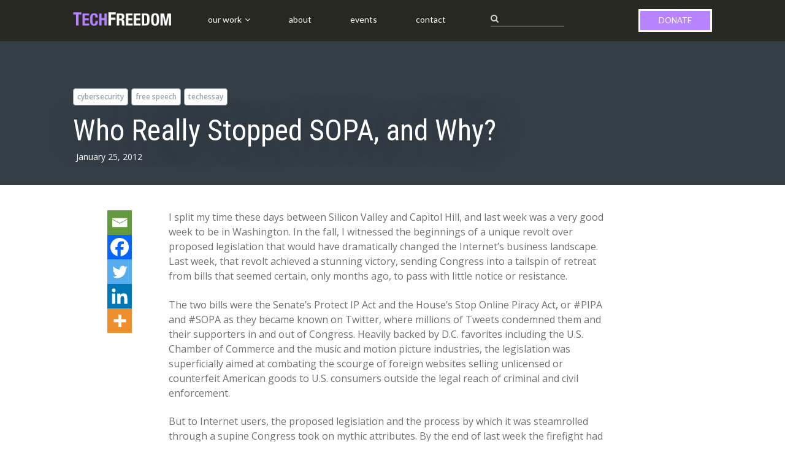

--- FILE ---
content_type: text/html; charset=UTF-8
request_url: https://techfreedom.org/who-really-stopped-sopa-and-why/
body_size: 22534
content:
<!DOCTYPE html>
<html lang="en-US">
<head>
	<meta charset="UTF-8">
	<meta name="viewport" content="width=device-width, initial-scale=1">
	<link rel="profile" href="https://gmpg.org/xfn/11">
	<link rel="pingback" href="https://techfreedom.org/xmlrpc.php">

	<title>Who Really Stopped SOPA, and Why?</title>
<meta name='robots' content='max-image-preview:large' />
	<style>img:is([sizes="auto" i], [sizes^="auto," i]) { contain-intrinsic-size: 3000px 1500px }</style>
	<link rel='dns-prefetch' href='//www.googletagmanager.com' />
<link rel='dns-prefetch' href='//maxcdn.bootstrapcdn.com' />
<link rel='dns-prefetch' href='//fonts.googleapis.com' />
<link rel="alternate" type="application/rss+xml" title=" &raquo; Feed" href="https://techfreedom.org/feed/" />
<script type="text/javascript">
/* <![CDATA[ */
window._wpemojiSettings = {"baseUrl":"https:\/\/s.w.org\/images\/core\/emoji\/16.0.1\/72x72\/","ext":".png","svgUrl":"https:\/\/s.w.org\/images\/core\/emoji\/16.0.1\/svg\/","svgExt":".svg","source":{"concatemoji":"https:\/\/techfreedom.org\/wp-includes\/js\/wp-emoji-release.min.js?ver=211cdfc6d4838f7d7841e8829b518a28"}};
/*! This file is auto-generated */
!function(s,n){var o,i,e;function c(e){try{var t={supportTests:e,timestamp:(new Date).valueOf()};sessionStorage.setItem(o,JSON.stringify(t))}catch(e){}}function p(e,t,n){e.clearRect(0,0,e.canvas.width,e.canvas.height),e.fillText(t,0,0);var t=new Uint32Array(e.getImageData(0,0,e.canvas.width,e.canvas.height).data),a=(e.clearRect(0,0,e.canvas.width,e.canvas.height),e.fillText(n,0,0),new Uint32Array(e.getImageData(0,0,e.canvas.width,e.canvas.height).data));return t.every(function(e,t){return e===a[t]})}function u(e,t){e.clearRect(0,0,e.canvas.width,e.canvas.height),e.fillText(t,0,0);for(var n=e.getImageData(16,16,1,1),a=0;a<n.data.length;a++)if(0!==n.data[a])return!1;return!0}function f(e,t,n,a){switch(t){case"flag":return n(e,"\ud83c\udff3\ufe0f\u200d\u26a7\ufe0f","\ud83c\udff3\ufe0f\u200b\u26a7\ufe0f")?!1:!n(e,"\ud83c\udde8\ud83c\uddf6","\ud83c\udde8\u200b\ud83c\uddf6")&&!n(e,"\ud83c\udff4\udb40\udc67\udb40\udc62\udb40\udc65\udb40\udc6e\udb40\udc67\udb40\udc7f","\ud83c\udff4\u200b\udb40\udc67\u200b\udb40\udc62\u200b\udb40\udc65\u200b\udb40\udc6e\u200b\udb40\udc67\u200b\udb40\udc7f");case"emoji":return!a(e,"\ud83e\udedf")}return!1}function g(e,t,n,a){var r="undefined"!=typeof WorkerGlobalScope&&self instanceof WorkerGlobalScope?new OffscreenCanvas(300,150):s.createElement("canvas"),o=r.getContext("2d",{willReadFrequently:!0}),i=(o.textBaseline="top",o.font="600 32px Arial",{});return e.forEach(function(e){i[e]=t(o,e,n,a)}),i}function t(e){var t=s.createElement("script");t.src=e,t.defer=!0,s.head.appendChild(t)}"undefined"!=typeof Promise&&(o="wpEmojiSettingsSupports",i=["flag","emoji"],n.supports={everything:!0,everythingExceptFlag:!0},e=new Promise(function(e){s.addEventListener("DOMContentLoaded",e,{once:!0})}),new Promise(function(t){var n=function(){try{var e=JSON.parse(sessionStorage.getItem(o));if("object"==typeof e&&"number"==typeof e.timestamp&&(new Date).valueOf()<e.timestamp+604800&&"object"==typeof e.supportTests)return e.supportTests}catch(e){}return null}();if(!n){if("undefined"!=typeof Worker&&"undefined"!=typeof OffscreenCanvas&&"undefined"!=typeof URL&&URL.createObjectURL&&"undefined"!=typeof Blob)try{var e="postMessage("+g.toString()+"("+[JSON.stringify(i),f.toString(),p.toString(),u.toString()].join(",")+"));",a=new Blob([e],{type:"text/javascript"}),r=new Worker(URL.createObjectURL(a),{name:"wpTestEmojiSupports"});return void(r.onmessage=function(e){c(n=e.data),r.terminate(),t(n)})}catch(e){}c(n=g(i,f,p,u))}t(n)}).then(function(e){for(var t in e)n.supports[t]=e[t],n.supports.everything=n.supports.everything&&n.supports[t],"flag"!==t&&(n.supports.everythingExceptFlag=n.supports.everythingExceptFlag&&n.supports[t]);n.supports.everythingExceptFlag=n.supports.everythingExceptFlag&&!n.supports.flag,n.DOMReady=!1,n.readyCallback=function(){n.DOMReady=!0}}).then(function(){return e}).then(function(){var e;n.supports.everything||(n.readyCallback(),(e=n.source||{}).concatemoji?t(e.concatemoji):e.wpemoji&&e.twemoji&&(t(e.twemoji),t(e.wpemoji)))}))}((window,document),window._wpemojiSettings);
/* ]]> */
</script>
<style id='wp-emoji-styles-inline-css' type='text/css'>

	img.wp-smiley, img.emoji {
		display: inline !important;
		border: none !important;
		box-shadow: none !important;
		height: 1em !important;
		width: 1em !important;
		margin: 0 0.07em !important;
		vertical-align: -0.1em !important;
		background: none !important;
		padding: 0 !important;
	}
</style>
<link rel='stylesheet' id='wp-block-library-css' href='https://techfreedom.org/wp-includes/css/dist/block-library/style.min.css?ver=211cdfc6d4838f7d7841e8829b518a28' type='text/css' media='all' />
<style id='classic-theme-styles-inline-css' type='text/css'>
/*! This file is auto-generated */
.wp-block-button__link{color:#fff;background-color:#32373c;border-radius:9999px;box-shadow:none;text-decoration:none;padding:calc(.667em + 2px) calc(1.333em + 2px);font-size:1.125em}.wp-block-file__button{background:#32373c;color:#fff;text-decoration:none}
</style>
<style id='global-styles-inline-css' type='text/css'>
:root{--wp--preset--aspect-ratio--square: 1;--wp--preset--aspect-ratio--4-3: 4/3;--wp--preset--aspect-ratio--3-4: 3/4;--wp--preset--aspect-ratio--3-2: 3/2;--wp--preset--aspect-ratio--2-3: 2/3;--wp--preset--aspect-ratio--16-9: 16/9;--wp--preset--aspect-ratio--9-16: 9/16;--wp--preset--color--black: #000000;--wp--preset--color--cyan-bluish-gray: #abb8c3;--wp--preset--color--white: #ffffff;--wp--preset--color--pale-pink: #f78da7;--wp--preset--color--vivid-red: #cf2e2e;--wp--preset--color--luminous-vivid-orange: #ff6900;--wp--preset--color--luminous-vivid-amber: #fcb900;--wp--preset--color--light-green-cyan: #7bdcb5;--wp--preset--color--vivid-green-cyan: #00d084;--wp--preset--color--pale-cyan-blue: #8ed1fc;--wp--preset--color--vivid-cyan-blue: #0693e3;--wp--preset--color--vivid-purple: #9b51e0;--wp--preset--gradient--vivid-cyan-blue-to-vivid-purple: linear-gradient(135deg,rgba(6,147,227,1) 0%,rgb(155,81,224) 100%);--wp--preset--gradient--light-green-cyan-to-vivid-green-cyan: linear-gradient(135deg,rgb(122,220,180) 0%,rgb(0,208,130) 100%);--wp--preset--gradient--luminous-vivid-amber-to-luminous-vivid-orange: linear-gradient(135deg,rgba(252,185,0,1) 0%,rgba(255,105,0,1) 100%);--wp--preset--gradient--luminous-vivid-orange-to-vivid-red: linear-gradient(135deg,rgba(255,105,0,1) 0%,rgb(207,46,46) 100%);--wp--preset--gradient--very-light-gray-to-cyan-bluish-gray: linear-gradient(135deg,rgb(238,238,238) 0%,rgb(169,184,195) 100%);--wp--preset--gradient--cool-to-warm-spectrum: linear-gradient(135deg,rgb(74,234,220) 0%,rgb(151,120,209) 20%,rgb(207,42,186) 40%,rgb(238,44,130) 60%,rgb(251,105,98) 80%,rgb(254,248,76) 100%);--wp--preset--gradient--blush-light-purple: linear-gradient(135deg,rgb(255,206,236) 0%,rgb(152,150,240) 100%);--wp--preset--gradient--blush-bordeaux: linear-gradient(135deg,rgb(254,205,165) 0%,rgb(254,45,45) 50%,rgb(107,0,62) 100%);--wp--preset--gradient--luminous-dusk: linear-gradient(135deg,rgb(255,203,112) 0%,rgb(199,81,192) 50%,rgb(65,88,208) 100%);--wp--preset--gradient--pale-ocean: linear-gradient(135deg,rgb(255,245,203) 0%,rgb(182,227,212) 50%,rgb(51,167,181) 100%);--wp--preset--gradient--electric-grass: linear-gradient(135deg,rgb(202,248,128) 0%,rgb(113,206,126) 100%);--wp--preset--gradient--midnight: linear-gradient(135deg,rgb(2,3,129) 0%,rgb(40,116,252) 100%);--wp--preset--font-size--small: 13px;--wp--preset--font-size--medium: 20px;--wp--preset--font-size--large: 36px;--wp--preset--font-size--x-large: 42px;--wp--preset--spacing--20: 0.44rem;--wp--preset--spacing--30: 0.67rem;--wp--preset--spacing--40: 1rem;--wp--preset--spacing--50: 1.5rem;--wp--preset--spacing--60: 2.25rem;--wp--preset--spacing--70: 3.38rem;--wp--preset--spacing--80: 5.06rem;--wp--preset--shadow--natural: 6px 6px 9px rgba(0, 0, 0, 0.2);--wp--preset--shadow--deep: 12px 12px 50px rgba(0, 0, 0, 0.4);--wp--preset--shadow--sharp: 6px 6px 0px rgba(0, 0, 0, 0.2);--wp--preset--shadow--outlined: 6px 6px 0px -3px rgba(255, 255, 255, 1), 6px 6px rgba(0, 0, 0, 1);--wp--preset--shadow--crisp: 6px 6px 0px rgba(0, 0, 0, 1);}:where(.is-layout-flex){gap: 0.5em;}:where(.is-layout-grid){gap: 0.5em;}body .is-layout-flex{display: flex;}.is-layout-flex{flex-wrap: wrap;align-items: center;}.is-layout-flex > :is(*, div){margin: 0;}body .is-layout-grid{display: grid;}.is-layout-grid > :is(*, div){margin: 0;}:where(.wp-block-columns.is-layout-flex){gap: 2em;}:where(.wp-block-columns.is-layout-grid){gap: 2em;}:where(.wp-block-post-template.is-layout-flex){gap: 1.25em;}:where(.wp-block-post-template.is-layout-grid){gap: 1.25em;}.has-black-color{color: var(--wp--preset--color--black) !important;}.has-cyan-bluish-gray-color{color: var(--wp--preset--color--cyan-bluish-gray) !important;}.has-white-color{color: var(--wp--preset--color--white) !important;}.has-pale-pink-color{color: var(--wp--preset--color--pale-pink) !important;}.has-vivid-red-color{color: var(--wp--preset--color--vivid-red) !important;}.has-luminous-vivid-orange-color{color: var(--wp--preset--color--luminous-vivid-orange) !important;}.has-luminous-vivid-amber-color{color: var(--wp--preset--color--luminous-vivid-amber) !important;}.has-light-green-cyan-color{color: var(--wp--preset--color--light-green-cyan) !important;}.has-vivid-green-cyan-color{color: var(--wp--preset--color--vivid-green-cyan) !important;}.has-pale-cyan-blue-color{color: var(--wp--preset--color--pale-cyan-blue) !important;}.has-vivid-cyan-blue-color{color: var(--wp--preset--color--vivid-cyan-blue) !important;}.has-vivid-purple-color{color: var(--wp--preset--color--vivid-purple) !important;}.has-black-background-color{background-color: var(--wp--preset--color--black) !important;}.has-cyan-bluish-gray-background-color{background-color: var(--wp--preset--color--cyan-bluish-gray) !important;}.has-white-background-color{background-color: var(--wp--preset--color--white) !important;}.has-pale-pink-background-color{background-color: var(--wp--preset--color--pale-pink) !important;}.has-vivid-red-background-color{background-color: var(--wp--preset--color--vivid-red) !important;}.has-luminous-vivid-orange-background-color{background-color: var(--wp--preset--color--luminous-vivid-orange) !important;}.has-luminous-vivid-amber-background-color{background-color: var(--wp--preset--color--luminous-vivid-amber) !important;}.has-light-green-cyan-background-color{background-color: var(--wp--preset--color--light-green-cyan) !important;}.has-vivid-green-cyan-background-color{background-color: var(--wp--preset--color--vivid-green-cyan) !important;}.has-pale-cyan-blue-background-color{background-color: var(--wp--preset--color--pale-cyan-blue) !important;}.has-vivid-cyan-blue-background-color{background-color: var(--wp--preset--color--vivid-cyan-blue) !important;}.has-vivid-purple-background-color{background-color: var(--wp--preset--color--vivid-purple) !important;}.has-black-border-color{border-color: var(--wp--preset--color--black) !important;}.has-cyan-bluish-gray-border-color{border-color: var(--wp--preset--color--cyan-bluish-gray) !important;}.has-white-border-color{border-color: var(--wp--preset--color--white) !important;}.has-pale-pink-border-color{border-color: var(--wp--preset--color--pale-pink) !important;}.has-vivid-red-border-color{border-color: var(--wp--preset--color--vivid-red) !important;}.has-luminous-vivid-orange-border-color{border-color: var(--wp--preset--color--luminous-vivid-orange) !important;}.has-luminous-vivid-amber-border-color{border-color: var(--wp--preset--color--luminous-vivid-amber) !important;}.has-light-green-cyan-border-color{border-color: var(--wp--preset--color--light-green-cyan) !important;}.has-vivid-green-cyan-border-color{border-color: var(--wp--preset--color--vivid-green-cyan) !important;}.has-pale-cyan-blue-border-color{border-color: var(--wp--preset--color--pale-cyan-blue) !important;}.has-vivid-cyan-blue-border-color{border-color: var(--wp--preset--color--vivid-cyan-blue) !important;}.has-vivid-purple-border-color{border-color: var(--wp--preset--color--vivid-purple) !important;}.has-vivid-cyan-blue-to-vivid-purple-gradient-background{background: var(--wp--preset--gradient--vivid-cyan-blue-to-vivid-purple) !important;}.has-light-green-cyan-to-vivid-green-cyan-gradient-background{background: var(--wp--preset--gradient--light-green-cyan-to-vivid-green-cyan) !important;}.has-luminous-vivid-amber-to-luminous-vivid-orange-gradient-background{background: var(--wp--preset--gradient--luminous-vivid-amber-to-luminous-vivid-orange) !important;}.has-luminous-vivid-orange-to-vivid-red-gradient-background{background: var(--wp--preset--gradient--luminous-vivid-orange-to-vivid-red) !important;}.has-very-light-gray-to-cyan-bluish-gray-gradient-background{background: var(--wp--preset--gradient--very-light-gray-to-cyan-bluish-gray) !important;}.has-cool-to-warm-spectrum-gradient-background{background: var(--wp--preset--gradient--cool-to-warm-spectrum) !important;}.has-blush-light-purple-gradient-background{background: var(--wp--preset--gradient--blush-light-purple) !important;}.has-blush-bordeaux-gradient-background{background: var(--wp--preset--gradient--blush-bordeaux) !important;}.has-luminous-dusk-gradient-background{background: var(--wp--preset--gradient--luminous-dusk) !important;}.has-pale-ocean-gradient-background{background: var(--wp--preset--gradient--pale-ocean) !important;}.has-electric-grass-gradient-background{background: var(--wp--preset--gradient--electric-grass) !important;}.has-midnight-gradient-background{background: var(--wp--preset--gradient--midnight) !important;}.has-small-font-size{font-size: var(--wp--preset--font-size--small) !important;}.has-medium-font-size{font-size: var(--wp--preset--font-size--medium) !important;}.has-large-font-size{font-size: var(--wp--preset--font-size--large) !important;}.has-x-large-font-size{font-size: var(--wp--preset--font-size--x-large) !important;}
:where(.wp-block-post-template.is-layout-flex){gap: 1.25em;}:where(.wp-block-post-template.is-layout-grid){gap: 1.25em;}
:where(.wp-block-columns.is-layout-flex){gap: 2em;}:where(.wp-block-columns.is-layout-grid){gap: 2em;}
:root :where(.wp-block-pullquote){font-size: 1.5em;line-height: 1.6;}
</style>
<link rel='stylesheet' id='menu-image-css' href='https://techfreedom.org/wp-content/plugins/menu-image/includes/css/menu-image.css?ver=3.12' type='text/css' media='all' />
<link rel='stylesheet' id='dashicons-css' href='https://techfreedom.org/wp-includes/css/dashicons.min.css?ver=211cdfc6d4838f7d7841e8829b518a28' type='text/css' media='all' />
<link rel='stylesheet' id='font-awesome-css' href='//maxcdn.bootstrapcdn.com/font-awesome/4.7.0/css/font-awesome.min.css?ver=211cdfc6d4838f7d7841e8829b518a28' type='text/css' media='all' />
<link rel='stylesheet' id='bootstrap-modal-style-css' href='https://techfreedom.org/wp-content/themes/paperback-child/css/bootstrap-modal.min.css?ver=211cdfc6d4838f7d7841e8829b518a28' type='text/css' media='all' />
<link rel='stylesheet' id='paperback-style-css' href='https://techfreedom.org/wp-content/themes/paperback/style.css?ver=211cdfc6d4838f7d7841e8829b518a28' type='text/css' media='all' />
<style id='paperback-style-inline-css' type='text/css'>

		/* Top Nav Background Color */
		.top-navigation,
		.secondary-navigation ul.sub-menu {
			background-color: #343e47;
		}

		/* Top Nav Text Color */
		.top-navigation,
		.top-navigation nav a,
		.top-navigation li ul li a,
		.drawer-toggle {
			color: #ffffff;
		}

		.main-navigation:not(.secondary-navigation) ul.menu > li.current-menu-item > a {
			border-color: #f35245;
		}

		/* Header Background Color */
		.site-identity {
			background-color: #ecf1f7;
		}

		/* Header Text Color */
		.main-navigation a,
		.site-title a,
		.site-description {
			color: #383f49;
		}

		/* Accent Color */
		.hero-cats a,
		.post-navigation .nav-label,
		.entry-cats a {
			background-color: #f35245;
		}

		.page-numbers.current,
		.page-numbers:hover,
		#page #infinite-handle button:hover {
			background-color: #f35245;
		}

		/* Footer Background Color */
		.site-footer {
			background-color: #343e47;
		}

		/* Footer Text Color */
		.site-footer .widget-title,
		.site-footer a:hover {
			color: #ffffff;
		}

		.site-footer,
		.site-footer a {
			color: rgba( 255, 255, 255, 0.8);
		}

		/* Footer Border Color */
		.footer-widgets ul li,
		.footer-widgets + .footer-bottom {
			border-color: rgba( 255, 255, 255, 0.3);
		}
	
</style>
<link rel='stylesheet' id='paperback-child-style-css' href='https://techfreedom.org/wp-content/themes/paperback-child/style.css?ver=211cdfc6d4838f7d7841e8829b518a28' type='text/css' media='all' />
<link rel='stylesheet' id='paperback-fonts-css' href='//fonts.googleapis.com/css?family=Lato%3A400%2C700%2C400italic%2C700italic%7COpen%2BSans%3A400%2C700%2C400italic%2C700italic&#038;subset=latin%2Clatin-ext' type='text/css' media='all' />
<link rel='stylesheet' id='heateor_sss_frontend_css-css' href='https://techfreedom.org/wp-content/plugins/sassy-social-share/public/css/sassy-social-share-public.css?ver=3.3.74' type='text/css' media='all' />
<style id='heateor_sss_frontend_css-inline-css' type='text/css'>
.heateor_sss_button_instagram span.heateor_sss_svg,a.heateor_sss_instagram span.heateor_sss_svg{background:radial-gradient(circle at 30% 107%,#fdf497 0,#fdf497 5%,#fd5949 45%,#d6249f 60%,#285aeb 90%)}.heateor_sss_horizontal_sharing .heateor_sss_svg,.heateor_sss_standard_follow_icons_container .heateor_sss_svg{color:#fff;border-width:0px;border-style:solid;border-color:transparent}.heateor_sss_horizontal_sharing .heateorSssTCBackground{color:#666}.heateor_sss_horizontal_sharing span.heateor_sss_svg:hover,.heateor_sss_standard_follow_icons_container span.heateor_sss_svg:hover{border-color:transparent;}.heateor_sss_vertical_sharing span.heateor_sss_svg,.heateor_sss_floating_follow_icons_container span.heateor_sss_svg{color:#fff;border-width:0px;border-style:solid;border-color:transparent;}.heateor_sss_vertical_sharing .heateorSssTCBackground{color:#666;}.heateor_sss_vertical_sharing span.heateor_sss_svg:hover,.heateor_sss_floating_follow_icons_container span.heateor_sss_svg:hover{border-color:transparent;}@media screen and (max-width:783px) {.heateor_sss_vertical_sharing{display:none!important}}div.heateor_sss_mobile_footer{display:none;}@media screen and (max-width:783px){div.heateor_sss_bottom_sharing .heateorSssTCBackground{background-color:white}div.heateor_sss_bottom_sharing{width:100%!important;left:0!important;}div.heateor_sss_bottom_sharing a{width:20% !important;}div.heateor_sss_bottom_sharing .heateor_sss_svg{width: 100% !important;}div.heateor_sss_bottom_sharing div.heateorSssTotalShareCount{font-size:1em!important;line-height:28px!important}div.heateor_sss_bottom_sharing div.heateorSssTotalShareText{font-size:.7em!important;line-height:0px!important}div.heateor_sss_mobile_footer{display:block;height:40px;}.heateor_sss_bottom_sharing{padding:0!important;display:block!important;width:auto!important;bottom:-2px!important;top: auto!important;}.heateor_sss_bottom_sharing .heateor_sss_square_count{line-height:inherit;}.heateor_sss_bottom_sharing .heateorSssSharingArrow{display:none;}.heateor_sss_bottom_sharing .heateorSssTCBackground{margin-right:1.1em!important}}
</style>
<link rel='stylesheet' id='tmm-css' href='https://techfreedom.org/wp-content/plugins/team-members/inc/css/tmm_style.css?ver=211cdfc6d4838f7d7841e8829b518a28' type='text/css' media='all' />
<script type="text/javascript" src="https://www.googletagmanager.com/gtag/js?id&amp;ver=6.8.3" id="wk-analytics-script-js"></script>
<script type="text/javascript" id="wk-analytics-script-js-after">
/* <![CDATA[ */
function shouldTrack(){
var trackLoggedIn = false;
var loggedIn = false;
if(!loggedIn){
return true;
} else if( trackLoggedIn ) {
return true;
}
return false;
}
function hasWKGoogleAnalyticsCookie() {
return (new RegExp('wp_wk_ga_untrack_' + document.location.hostname)).test(document.cookie);
}
if (!hasWKGoogleAnalyticsCookie() && shouldTrack()) {
//Google Analytics
window.dataLayer = window.dataLayer || [];
function gtag(){dataLayer.push(arguments);}
gtag('js', new Date());
gtag('config', '', { 'anonymize_ip': true });
}
/* ]]> */
</script>
<script type="text/javascript" src="//ajax.googleapis.com/ajax/libs/jquery/3.7.1/jquery.min.js" id="jquery-core-js"></script>
<script>window.jQuery || document.write('<script src="https://techfreedom.org/wp-includes/js/jquery/jquery.js"><\/script>')</script>
<script type="text/javascript" src="//cdnjs.cloudflare.com/ajax/libs/jquery-migrate/3.4.1/jquery-migrate.min.js" id="jquery-migrate-js"></script>
<script>window.jQuery.migrateMute || document.write('<script src="https://techfreedom.org/wp-includes/js/jquery/jquery-migrate.min.js"><\/script>')</script>
<script type="text/javascript" src="https://techfreedom.org/wp-content/themes/paperback-child/js/bootstrap-modal.min.js?ver=211cdfc6d4838f7d7841e8829b518a28" id="bootstrap-modal-js-js"></script>
<script type="text/javascript" src="https://techfreedom.org/wp-content/themes/paperback-child/js/custom-script.js?ver=211cdfc6d4838f7d7841e8829b518a28" id="custom-scrip-js"></script>
<script type="text/javascript" src="https://techfreedom.org/wp-content/uploads/hm_custom_css_js/custom.js?ver=1500759641" id="hm_custom_js-js"></script>
<link rel="https://api.w.org/" href="https://techfreedom.org/wp-json/" /><link rel="alternate" title="JSON" type="application/json" href="https://techfreedom.org/wp-json/wp/v2/posts/1811" /><link rel="EditURI" type="application/rsd+xml" title="RSD" href="https://techfreedom.org/xmlrpc.php?rsd" />
<link rel="canonical" href="https://techfreedom.org/who-really-stopped-sopa-and-why/" />
<link rel="alternate" title="oEmbed (JSON)" type="application/json+oembed" href="https://techfreedom.org/wp-json/oembed/1.0/embed?url=https%3A%2F%2Ftechfreedom.org%2Fwho-really-stopped-sopa-and-why%2F" />
<link rel="alternate" title="oEmbed (XML)" type="text/xml+oembed" href="https://techfreedom.org/wp-json/oembed/1.0/embed?url=https%3A%2F%2Ftechfreedom.org%2Fwho-really-stopped-sopa-and-why%2F&#038;format=xml" />
	<style type="text/css">
					.site-identity {
				padding: 2% 0;
			}
		
					.single .hero-posts .with-featured-image {
				padding-top: 10%;
			}
		
		
			</style>
<link rel="icon" href="https://techfreedom.org/wp-content/uploads/2023/04/Logo_TF-Icon-36x36.png" sizes="32x32" />
<link rel="icon" href="https://techfreedom.org/wp-content/uploads/2023/04/Logo_TF-Icon-300x300.png" sizes="192x192" />
<link rel="apple-touch-icon" href="https://techfreedom.org/wp-content/uploads/2023/04/Logo_TF-Icon-300x300.png" />
<meta name="msapplication-TileImage" content="https://techfreedom.org/wp-content/uploads/2023/04/Logo_TF-Icon-300x300.png" />
</head>

<body data-rsssl=1 class="wp-singular post-template-default single single-post postid-1811 single-format-standard wp-theme-paperback wp-child-theme-paperback-child no-sidebar three-column group-blog">

<header id="masthead" class="site-header" role="banner">

		<div class="top-navigation">
			<div class="container">

				<nav id="secondary-navigation" class="main-navigation secondary-navigation" role="navigation">
									</nav><!-- .secondary-navigation -->

				<div class="top-navigation-right">
					
					<div class="overlay-toggle drawer-toggle drawer-open-toggle">
						<span class="toggle-visible">
							<i class="fa fa-search"></i>
							Explore						</span>
						<span>
							<i class="fa fa-times"></i>
							Close						</span>
					</div><!-- .overlay-toggle-->
				</div><!-- .top-navigation-right -->
			</div><!-- .container -->
		</div><!-- .top-navigation -->

		<div class="site-identity clear">		
			<div class="container">		
				<!-- Site title and logo -->		
					<div class="site-title-wrap">
		<!-- Use the Site Logo feature, if supported -->
							<p class="site-logo">
						<a href="https://techfreedom.org/"><img src="https://techfreedom.org/wp-content/uploads/2017/07/TECHFREEDOM-2.png" alt="" /></a>
					</p>
	 			
		<div class="titles-wrap">
							<p class="site-title"><a href="https://techfreedom.org/" rel="home"></a></p>
 			
					</div>
	</div><!-- .site-title-wrap -->
		
				<!-- Main navigation -->		
				<nav id="site-navigation" class="main-navigation disabled" role="navigation">		
					<div class="menu-primary-container"><ul id="menu-primary" class="menu"><li id="menu-item-829" class="menu-item menu-item-type-post_type menu-item-object-page current_page_parent menu-item-has-children menu-item-829"><a href="https://techfreedom.org/our-work/">Our Work</a>
<ul class="sub-menu">
	<li id="menu-item-840" class="menu-item menu-item-type-taxonomy menu-item-object-category current-post-ancestor current-menu-parent current-post-parent menu-item-840"><a href="https://techfreedom.org/category/foundation/" class="menu-image-title-after menu-image-not-hovered"><img width="36" height="36" src="https://techfreedom.org/wp-content/uploads/2017/07/Foundation-36x36.png" class="menu-image menu-image-title-after" alt="" decoding="async" /><span class="menu-image-title-after menu-image-title">Foundation</span></a></li>
	<li id="menu-item-841" class="menu-item menu-item-type-taxonomy menu-item-object-category menu-item-841"><a href="https://techfreedom.org/category/next-frontier/" class="menu-image-title-after menu-image-not-hovered"><img width="36" height="36" src="https://techfreedom.org/wp-content/uploads/2017/07/Frontier-36x36.png" class="menu-image menu-image-title-after" alt="" decoding="async" /><span class="menu-image-title-after menu-image-title">The Next Frontier</span></a></li>
	<li id="menu-item-842" class="menu-item menu-item-type-taxonomy menu-item-object-category menu-item-842"><a href="https://techfreedom.org/category/analog-to-digital/" class="menu-image-title-after menu-image-not-hovered"><img width="36" height="36" src="https://techfreedom.org/wp-content/uploads/2017/07/A2D-1-36x36.png" class="menu-image menu-image-title-after" alt="" decoding="async" /><span class="menu-image-title-after menu-image-title">Analog to Digital</span></a></li>
	<li id="menu-item-843" class="menu-item menu-item-type-taxonomy menu-item-object-category menu-item-843"><a href="https://techfreedom.org/category/digital-security/" class="menu-image-title-after menu-image-not-hovered"><img width="36" height="36" src="https://techfreedom.org/wp-content/uploads/2017/07/DigSec-36x36.png" class="menu-image menu-image-title-after" alt="" decoding="async" /><span class="menu-image-title-after menu-image-title">Digital Security</span></a></li>
	<li id="menu-item-2016" class="menu-item menu-item-type-taxonomy menu-item-object-category menu-item-2016"><a href="https://techfreedom.org/category/white-papers/" class="menu-image-title-after menu-image-not-hovered"><img width="36" height="36" src="https://techfreedom.org/wp-content/uploads/2017/07/WhitePapers.png" class="menu-image menu-image-title-after" alt="" decoding="async" /><span class="menu-image-title-after menu-image-title">White Papers</span></a></li>
</ul>
</li>
<li id="menu-item-831" class="menu-item menu-item-type-post_type menu-item-object-page menu-item-831"><a href="https://techfreedom.org/about/">About</a></li>
<li id="menu-item-1986" class="menu-item menu-item-type-post_type menu-item-object-page menu-item-1986"><a href="https://techfreedom.org/events/">Events</a></li>
<li id="menu-item-850" class="menu-item menu-item-type-post_type menu-item-object-page menu-item-850"><a href="https://techfreedom.org/contact/">Contact</a></li>
<li id="menu-item-987" class="bop-nav-search menu-item menu-item-type-search menu-item-object- menu-item-987"><div class="nav-search overlay-toggle drawer-toggle drawer-open-toggle">
            <span class="toggle-visible">
              <i class="fa fa-search"></i>
            </span>
            <span>
              <i class="fa fa-times"></i>
            </span>
          </div></li>
<li id="menu-item-887" class="menu-item menu-item-type-post_type menu-item-object-page menu-item-887"><a href="https://techfreedom.org/donate/">Donate</a></li>
</ul></div>		
				</nav><!-- .main-navigation -->		
				<div class="overlay-toggle drawer-toggle drawer-menu-toggle">
					<span class="toggle-visible">
						<i class="fa fa-bars"></i>
						Menu					</span>
					<span>
						<i class="fa fa-times"></i>
						Close					</span>
				</div><!-- .overlay-toggle-->
			</div><!-- .container -->		
		</div><!-- .site-identity-->
		<div class="drawer-wrap">
			<div class="drawer drawer-explore">
	<div class="container">
		<div class="drawer-search">
			
<div class="big-search">
	<form method="get" id="searchform" action="https://techfreedom.org/" role="search">
		<label class="screen-reader-text" for="s">Search for:</label>

		<input type="text" name="s" id="big-search" placeholder="Search here..." value="" onfocus="if(this.value==this.getAttribute('placeholder'))this.value='';" onblur="if(this.value=='')this.value=this.getAttribute('placeholder');"/><br />

		<div class="search-controls">
		
			<div class="search-select-wrap">
				<select class="search-select" name="category_name">

					<option value="">Entire Site</option>

					<option value="letter">Letter</option><option value="section-230">Section 230</option><option value="job-listing">Job listing</option><option value="patel">Patel</option><option value="privacy">Privacy</option><option value="coppa">COPPA</option><option value="ian-adams">Ian Adams</option><option value="insurance">Insurance</option><option value="press-release">Press Release</option><option value="event">Event</option><option value="white-papers">White Paper</option><option value="articles">Article</option><option value="podcasts">Podcast</option><option value="analog-to-digital">Analog to Digital</option><option value="digital-security">Digital Security</option><option value="foundation">Foundation</option><option value="next-frontier">The Next Frontier</option><option value="uncategorized">Uncategorized</option>				</select>
			</div>

		
			<input type="submit" class="submit button" name="submit" id="big-search-submit" value="Search" />
		</div><!-- .search-controls -->
	</form><!-- #big-searchform -->

</div><!-- .big-search -->		</div>

					<div class="widget tax-widget">
				<h2 class="widget-title">Categories</h2>

				<a href="https://techfreedom.org/category/uncategorized/" title="View all posts in Uncategorized" >Uncategorized</a><a href="https://techfreedom.org/category/next-frontier/" title="View all posts in The Next Frontier" >The Next Frontier</a><a href="https://techfreedom.org/category/foundation/" title="View all posts in Foundation" >Foundation</a><a href="https://techfreedom.org/category/digital-security/" title="View all posts in Digital Security" >Digital Security</a><a href="https://techfreedom.org/category/analog-to-digital/" title="View all posts in Analog to Digital" >Analog to Digital</a><a href="https://techfreedom.org/category/podcasts/" title="View all posts in Podcast" >Podcast</a><a href="https://techfreedom.org/category/articles/" title="View all posts in Article" >Article</a><a href="https://techfreedom.org/category/section-230/" title="View all posts in Section 230" >Section 230</a><a href="https://techfreedom.org/category/job-listing/" title="View all posts in Job listing" >Job listing</a><a href="https://techfreedom.org/category/patel/" title="View all posts in Patel" >Patel</a><a href="https://techfreedom.org/category/privacy/" title="View all posts in Privacy" >Privacy</a><a href="https://techfreedom.org/category/coppa/" title="View all posts in COPPA" >COPPA</a><a href="https://techfreedom.org/category/ian-adams/" title="View all posts in Ian Adams" >Ian Adams</a><a href="https://techfreedom.org/category/insurance/" title="View all posts in Insurance" >Insurance</a><a href="https://techfreedom.org/category/press-release/" title="View all posts in Press Release" >Press Release</a><a href="https://techfreedom.org/category/letter/" title="View all posts in Letter" >Letter</a><a href="https://techfreedom.org/category/event/" title="View all posts in Event" >Event</a><a href="https://techfreedom.org/category/white-papers/" title="View all posts in White Paper" >White Paper</a>			</div>
		
					<div class="widget tax-widget">
				<h2 class="widget-title">Tags</h2>

				<a href="https://techfreedom.org/tag/media-statement/" title="View all posts in media statement" >media statement</a><a href="https://techfreedom.org/tag/innovation/" title="View all posts in innovation" >innovation</a><a href="https://techfreedom.org/tag/air-traffic-control/" title="View all posts in air traffic control" >air traffic control</a><a href="https://techfreedom.org/tag/competition/" title="View all posts in competition" >competition</a><a href="https://techfreedom.org/tag/antitrust/" title="View all posts in antitrust" >antitrust</a><a href="https://techfreedom.org/tag/european-union/" title="View all posts in European Union" >European Union</a><a href="https://techfreedom.org/tag/cuba/" title="View all posts in Cuba" >Cuba</a><a href="https://techfreedom.org/tag/space/" title="View all posts in space" >space</a><a href="https://techfreedom.org/tag/telecom/" title="View all posts in telecom" >telecom</a><a href="https://techfreedom.org/tag/spectrum/" title="View all posts in spectrum" >spectrum</a><a href="https://techfreedom.org/tag/wireless/" title="View all posts in wireless" >wireless</a><a href="https://techfreedom.org/tag/privacy/" title="View all posts in privacy" >privacy</a><a href="https://techfreedom.org/tag/surveillance/" title="View all posts in surveillance" >surveillance</a><a href="https://techfreedom.org/tag/section-702/" title="View all posts in section 702" >section 702</a><a href="https://techfreedom.org/tag/vaping/" title="View all posts in vaping" >vaping</a><a href="https://techfreedom.org/tag/title-ii/" title="View all posts in Title II" >Title II</a><a href="https://techfreedom.org/tag/net-neutrality/" title="View all posts in net neutrality" >net neutrality</a><a href="https://techfreedom.org/tag/regulatory-filing/" title="View all posts in regulatory filing" >regulatory filing</a><a href="https://techfreedom.org/tag/autonomous-vehicles/" title="View all posts in autonomous vehicles" >autonomous vehicles</a><a href="https://techfreedom.org/tag/coalition-letter/" title="View all posts in Coalition Letter" >Coalition Letter</a>				</ul>
			</div>
		
		<div class="widget tax-widget">
			<h2 class="widget-title">Archives</h2>

				<a href='https://techfreedom.org/2025/11/'>November 2025</a>
	<a href='https://techfreedom.org/2025/10/'>October 2025</a>
	<a href='https://techfreedom.org/2025/09/'>September 2025</a>
	<a href='https://techfreedom.org/2025/08/'>August 2025</a>
	<a href='https://techfreedom.org/2025/07/'>July 2025</a>
	<a href='https://techfreedom.org/2025/06/'>June 2025</a>
	<a href='https://techfreedom.org/2025/05/'>May 2025</a>
	<a href='https://techfreedom.org/2025/04/'>April 2025</a>
	<a href='https://techfreedom.org/2025/03/'>March 2025</a>
	<a href='https://techfreedom.org/2025/02/'>February 2025</a>
	<a href='https://techfreedom.org/2025/01/'>January 2025</a>
	<a href='https://techfreedom.org/2024/12/'>December 2024</a>
		</div>
	</div><!-- .container -->
</div><!-- .drawer -->
<div class="drawer drawer-menu-explore">
	<div class="container">
					<nav id="drawer-navigation" class="main-navigation drawer-navigation" role="navigation">
				<div class="menu-primary-container"><ul id="menu-primary-1" class="menu"><li class="menu-item menu-item-type-post_type menu-item-object-page current_page_parent menu-item-has-children menu-item-829"><a href="https://techfreedom.org/our-work/">Our Work</a>
<ul class="sub-menu">
	<li class="menu-item menu-item-type-taxonomy menu-item-object-category current-post-ancestor current-menu-parent current-post-parent menu-item-840"><a href="https://techfreedom.org/category/foundation/" class="menu-image-title-after menu-image-not-hovered"><img width="36" height="36" src="https://techfreedom.org/wp-content/uploads/2017/07/Foundation-36x36.png" class="menu-image menu-image-title-after" alt="" decoding="async" /><span class="menu-image-title-after menu-image-title">Foundation</span></a></li>
	<li class="menu-item menu-item-type-taxonomy menu-item-object-category menu-item-841"><a href="https://techfreedom.org/category/next-frontier/" class="menu-image-title-after menu-image-not-hovered"><img width="36" height="36" src="https://techfreedom.org/wp-content/uploads/2017/07/Frontier-36x36.png" class="menu-image menu-image-title-after" alt="" decoding="async" /><span class="menu-image-title-after menu-image-title">The Next Frontier</span></a></li>
	<li class="menu-item menu-item-type-taxonomy menu-item-object-category menu-item-842"><a href="https://techfreedom.org/category/analog-to-digital/" class="menu-image-title-after menu-image-not-hovered"><img width="36" height="36" src="https://techfreedom.org/wp-content/uploads/2017/07/A2D-1-36x36.png" class="menu-image menu-image-title-after" alt="" decoding="async" /><span class="menu-image-title-after menu-image-title">Analog to Digital</span></a></li>
	<li class="menu-item menu-item-type-taxonomy menu-item-object-category menu-item-843"><a href="https://techfreedom.org/category/digital-security/" class="menu-image-title-after menu-image-not-hovered"><img width="36" height="36" src="https://techfreedom.org/wp-content/uploads/2017/07/DigSec-36x36.png" class="menu-image menu-image-title-after" alt="" decoding="async" /><span class="menu-image-title-after menu-image-title">Digital Security</span></a></li>
	<li class="menu-item menu-item-type-taxonomy menu-item-object-category menu-item-2016"><a href="https://techfreedom.org/category/white-papers/" class="menu-image-title-after menu-image-not-hovered"><img width="36" height="36" src="https://techfreedom.org/wp-content/uploads/2017/07/WhitePapers.png" class="menu-image menu-image-title-after" alt="" decoding="async" /><span class="menu-image-title-after menu-image-title">White Papers</span></a></li>
</ul>
</li>
<li class="menu-item menu-item-type-post_type menu-item-object-page menu-item-831"><a href="https://techfreedom.org/about/">About</a></li>
<li class="menu-item menu-item-type-post_type menu-item-object-page menu-item-1986"><a href="https://techfreedom.org/events/">Events</a></li>
<li class="menu-item menu-item-type-post_type menu-item-object-page menu-item-850"><a href="https://techfreedom.org/contact/">Contact</a></li>
<li class="bop-nav-search menu-item menu-item-type-search menu-item-object- menu-item-987"><div class="nav-search overlay-toggle drawer-toggle drawer-open-toggle">
            <span class="toggle-visible">
              <i class="fa fa-search"></i>
            </span>
            <span>
              <i class="fa fa-times"></i>
            </span>
          </div></li>
<li class="menu-item menu-item-type-post_type menu-item-object-page menu-item-887"><a href="https://techfreedom.org/donate/">Donate</a></li>
</ul></div>			</nav><!-- #site-navigation -->
		
		
			</div><!-- .container -->
</div><!-- .drawer -->		</div><!-- .drawer-wrap -->

		</header><!-- .site-header -->



	<div class="hero-wrapper">

		<div class="hero-posts">
							
	<div id="post-1811" class="without-featured-image hero-post post-1811 post type-post status-publish format-standard hentry category-articles category-foundation tag-cybersecurity tag-free-speech tag-techessay tag-copyright tag-social-networks tag-piracy">

		<!-- Get the hero background image -->
		
		<div class="container hero-container">
			<div class="grid-tags"><a href="https://techfreedom.org/tag/cybersecurity/" class="grid-tag">cybersecurity</a><a href="https://techfreedom.org/tag/free-speech/" class="grid-tag">free speech</a><a href="https://techfreedom.org/tag/techessay/" class="grid-tag">Techessay</a></div>
			<!-- Hero title -->
			<div class="hero-text">
									<h1 class="entry-title">Who Really Stopped SOPA, and Why?</h1>
				
				<div class="hero-date">
					<span class="hero-date-span">January 25, 2012</span>
				</div>
			</div><!-- .photo-overlay -->
		</div><!-- .container -->
	</div>
					</div><!-- .hero-posts -->

	</div><!-- .hero-wrapper -->

<div id="page" class="hfeed site container">
	<div id="content" class="site-content">

	<div id="primary" class="content-area">
		<main id="main" class="site-main" role="main">

		
<article id="post-1811" class="post full-post post-1811 type-post status-publish format-standard hentry category-articles category-foundation tag-cybersecurity tag-free-speech tag-techessay tag-copyright tag-social-networks tag-piracy">

		
	<div class="entry-content">
		<p>I split my time these days between Silicon Valley and Capitol Hill, and last week was a very good week to be in Washington. In the fall, I witnessed the beginnings of a unique revolt over proposed legislation that would have dramatically changed the Internet’s business landscape. Last week, that revolt achieved a stunning victory, sending Congress into a tailspin of retreat from bills that seemed certain, only months ago, to pass with little notice or resistance.<!-- more --></p>
<p>The two bills were the Senate’s Protect IP Act and the House’s Stop Online Piracy Act, or #PIPA and #SOPA as they became known on Twitter, where millions of Tweets condemned them and their supporters in and out of Congress. Heavily backed by D.C. favorites including the U.S. Chamber of Commerce and the music and motion picture industries, the legislation was superficially aimed at combating the scourge of foreign websites selling unlicensed or counterfeit American goods to U.S. consumers outside the legal reach of criminal and civil enforcement.</p>
<p>But to Internet users, the proposed legislation and the process by which it was steamrolled through a supine Congress took on mythic attributes. By the end of last week the firefight had morphed into a battle of old economy vs. new, of business as usual in Washington vs. the organized chaos of online life, of K Street lobbyists vs. ordinary users.</p>
<p>The Internet was having its Howard Beale moment—users were mad as hell, and they weren’t going to take it anymore. The legislation needed to be stopped, by any means necessary. PIPA and SOPA became nothing less than a referendum on who controlled the evolution of digital life. And amidst the smoke on noise on the field, it was hard to tell who was really directing the troops.</p>
<p>One thing is now entirely clear. The Internet won–at least for now. Two weeks ago, at the annual Consumer Electronics Show, lawmakers and industry representatives were clearly in retreat, calling at last—but with panic in their eyes—for constructive dialogue. Sandra Aistars, executive director of the Copyright Alliance, even complained that the technology community had failed to propose concrete “tweaks” to fix the bills. “A lot of the response has been amped up rhetoric that misstates the bills and the intentions of its proponents,” Aistars said. “It is not directed to particular fixes.”</p>
<p>But the time for constructive dialogue, which Congress and industry groups had overtly snubbed all year, was over. As CES attendees made their way home over the holiday weekend, the Obama administration, which had been notably silent, weighed in against the bills in their current form. “While we believe that online piracy by foreign websites is a serious problem that requires a serious legislative response,” administration officials said, “we will not support legislation that reduces freedom of expression, increases cybersecurity risk, or undermines the dynamic, innovative global Internet.” Another nail.</p>
<p>By the time the Congressional Internet Caucus convened its annual “State of the Net” meeting a few days later, it was clear that something dramatic was happening. Defections accelerated to an unprecedented rate as advocacy groups opposed to the bills shuttled between Congressional offices. Co-sponsors were now condemning the legislation. By Tuesday, it was no longer clear if Senate Majority Leader Harry Reid (D-Nev.) even had enough votes to stop a promised filibuster from Sen. Ron Wyden (D-Ore.) on Jan. 24th, when Reid intended to force a floor vote on PIPA.</p>
<p>On Wednesday, the rebels detonated their nuclear option. Wikipedia and Reddit, along with other popular websites, went black, <a href="http://www.sopastrike.com/numbers" target="_blank" rel="noopener"> generating thousands of calls and millions of emails </a> , many from constituents who had likely never heard of the legislation the day before. Online petitions picked up 10,000,000 signatures, members of Congress received 3,000,000 emails and a still-unknown number of phone calls. Thirty-four Senators felt obliged to come out publicly against the legislation. That night, all four Republican candidates condemned the bills during a televised debate.</p>
<p>The State of the Net, as I said at one of several events that week, was very very annoyed.</p>
<p>By Friday, what had long been seen even by opponents as a done deal had become a deal undone. Both Sen. Patrick Leahy (D-Vt.) and Rep. Lamar Smith (R-Tx.), chief sponsors of PIPA and SOPA respectively, threw in the towel. Scheduled votes were off, planned markups were canceled; the legislation was dead. The war was over, at least for now, and perhaps until after the 2012 elections.</p>
<p>After sixteen successful efforts to extend or enhance copyright law over the last thirty-five years, the content industry’s perfect winning streak had finally ended. There was only now to cart off the dead and count up the wounded, and the battle would be over. At least until the next time.</p>
<h2>Who Were Those Masked Men?</h2>
<p>In the meantime, this seems as good a time as any to ask what last week’s uprising really meant. Who was behind the remarkable campaign to stop the bills? How did they turn a bi-partisan majority against the legislation? Why did they care?</p>
<p>These are not merely academic questions. A new and profoundly different political force has emerged in the last few months, a constituency that identifies itself not by local interests but as citizens of the Internet. Understanding who they are and what they want is essential for both the winners and losers in last week’s slugfest. Ignore the lessons of the great uprising—of the dramatic introduction of “bitroots” politics—at your peril.</p>
<p>While there was plenty of traditional interest group politics at work here, the big story of last week (largely missed by traditional media) was the great awakening of Internet users. To be sure, the Consumer Electronics Association and advocacy organizations including NetCoalition were early in sounding the alarm about the proposed legislation early last year.</p>
<p>And <a href="http://www.protectinnovation.com/downloads/letter.pdf" target="_blank" rel="noopener"> a joint letter </a> to Congress in mid-November from leading technology companies including Google, Yahoo, Facebook, Twitter, LinkedIn and EBay expressing concern over PIPA and SOPA was clearly one of many key events in turning momentum against the proposed laws. Visits from Silicon Valley entrepreneurs and venture capitalists played a role as well.</p>
<p>But to imagine that the millions of Internet users who took to the virtual streets over the last few months were simply responding to the clarion call of technology companies misses the real point–dangerously so.</p>
<p>Rather, it was the users who urged and sometimes pressured technology companies to oppose the bills, not the other way around. While the big companies eventually came on board, the push for them to do so came largely from activists using social networking and social news sites, including Facebook, Twitter, Tumblr and Reddit, to build momentum and exert leverage, sometimes on the very companies whose tools they were using.</p>
<p>If there is a first mover in this creation story, it would start with the influential blog <a href="http://www.techdirt.com/" target="_blank" rel="noopener"> Techdirt </a> and its founder Mike Masnick. When PIPA <a href="http://www.forbes.com/sites/larrydownes/2011/05/16/leahys-protect-ip-act-why-internet-content-wars-will-never-end/" target="_blank" rel="noopener"> passed out of a Senate committee in May </a> without any debate, Masnick started writing every day (sometimes many times a day) about the potential danger of the bill and the disingenuous process by which it was being railroaded through Congress.</p>
<p>Progress seemed to be made. Over the summer, House leaders promised to fix the many problems in PIPA in their soon-to-be-introduced version of the bill. The technology community had been heard.</p>
<p>But when SOPA was unveiled in October, the seventy-page draft was worse—far worse—than PIPA, offering a virtual Christmas list of new legal powers and technical remedies for copyright and trademark holders, none of which would have done much to stop infringement even as they rewrote basic rules of digital life.</p>
<p>In the name of combating rogue foreign websites, SOPA would have allowed law enforcement agencies and private parties to force U.S. ISPs to reroute user requests, force search engines to remove valid links, and require ad networks and payment processors to cut ties with condemned sites.</p>
<p>Users who streamed a minimal amount of licensed content without permission, including through YouTube, would face felony charges. And most of the new powers made use of short-cut legal procedures that strained the limits of due process.</p>
<p>That’s when the activists, online and off, <a href="http://www.forbes.com/sites/larrydownes/2011/11/28/the-revolt-against-congresss-new-internet-piracy-proposals/" target="_blank" rel="noopener"> shifted into high gear </a> . The crusade was picked up on the social news site Reddit, which in turn drove protests at Tumblr and Mozilla, among others. At one point, Reddit users organized a boycott of domain registrar GoDaddy, which was forced to beat a hasty retreat from its longstanding support for the bills in a very public and embarrassing about-face.</p>
<p>The rebels had learned the Death Star’s fatal design flaw, and were massing at the border to exploit it.</p>
<p>It was this groundswell of opposition—the first signs of a coherent and powerful bitroots movement–that pushed executives at these companies and later their more established peers to go public with what had been more discreet opposition to the bills. In particular, Google, <a href="http://news.cnet.com/8301-31001_3-20064545-261.html" target="_blank" rel="noopener"> which had hedged on PIPA earlier in the year</a>, took up the anti-SOPA flag and ran it through anyone on Capitol Hill who got in the way. And they brought many of their competitors along for the fight.</p>
<h2>What are they Fighting for?</h2>
<p>In Washington, the accepted wisdom by year-end was that the technology industry had matured at last into a lobbying force commensurate with its size and pocketbook. But what everyone missed was that the users had opened a third front in this fight, and clearly the one that determined its outcome.</p>
<p>The bitroots movement wasn’t led by Google. It wasn’t led by anyone. Even to look for its leaders is to miss the point. Internet users didn’t lobby or buy their way into influence. They used the tools at their disposal—Tumblr, Facebook, Twitter and the rest—to make their voices heard. They encouraged voluntary boycotts and blackouts, and organized awareness days. This was a revolt of, by and with social networks, turning the tools that organized them into groups in the first place into potent new weapons for political advocacy. The users had figured out how to hack politics.</p>
<p>Now that the prototype has proven effective, we can expect similar responses to proposed legislation and regulation affecting other aspects of digital life in the future. And Internet activists will continue to co-opt the latest technology in singular pursuit of their goals and agendas.</p>
<p>Which are what, exactly? The answer is easy to find. And necessary. Those who are serious about channeling the energies of the PIPA and SOPA revolt into productive uses need to understand not just the how but also the why of last week’s victory.</p>
<p>The political philosophy of the Internet, though still largely unformed, is by no means inarticulate. The aspirations of Internet users largely reflect the best features of the technology itself—open, meritocratic, non-proprietary and transparent. Its central belief is the power of innovation to make things better, and its major tenet is a ruthless economic principle that treats information as currency, and sees any obstacle to its free flow as inefficient friction to be engineered out of existence.</p>
<p>Those seeking to understand what kind of governance Internet users are willing to accept would do well to start by studying the engineering that establishes the network and how it is governed. The key protocols and standards that make the Internet work—that make the Internet the Internet–are developed and modified by voluntary committees of engineers, who meet virtually to debate the merits of new features, design changes, and other basic enhancements.</p>
<p>The engineering task forces are meritocratic and open. The best ideas win through vigorous debate and testing. No one has seniority or a veto. There’s no influence peddling or lobbyists. The engineers are allergic to hypocrisy and public relations rhetoric. It’s a pure a form of democracy as has ever been implemented. And it works amazingly well.</p>
<p>Today’s Internet activists have adopted those engineering principles as their political philosophy. In that sense, their core ideals have not changed much since 1996, when John Perry Barlow published his prophetic “ <a href="https://projects.eff.org/~barlow/Declaration-Final.html" target="_blank" rel="noopener"> Declaration of the Independence of Cyberspace </a> ” in response to an equally ill-considered law that banned “indecent” content from the then-primitive World Wide Web. (The U.S. Supreme Court quickly threw it out as unconstitutional.) “We have no elected government,” Barlow wrote, “nor are we likely to have one, so I address you with no greater authority than that with which liberty itself always speaks.”</p>
<p>Barlow went on to “declare the global social space we are building to be naturally independent of the tyrannies you seek to impose on us. You have no moral right to rule us nor do you possess any methods of enforcement we have true reason to fear.” Barlow explains both the good and the bad, the productive and destructive, of the spirit that brought Congress to its knees last week. And does so, as with Jefferson two hundred years before, in the language of a poet. (Seriously, just follow the link and read the whole thing.)</p>
<p>In their political youth, Internet users are still profoundly idealistic and even a little naïve. They believe in democracy, freedom of expression and transparent governance; they have little tolerance for draconian rules, for back-room deals, or for imposed legalistic “solutions” to poorly-defined problems that might be better solved with more technology. They are, if anything, more libertarian than anything else. But even that label implies a willingness to engage in traditional political theater, a willingness that doesn’t exist.</p>
<p>Like most online communities, this political activism is largely nonhierarchical, relying on consensus and open debate rather than delegation. Titles and resumes play little part in deliberations—each users and her point of view is evaluated on the strength or weakness of their argument.</p>
<p>And there are no permanent allegiances or mutual back-scratching. Google has been on both sides of similar, albeit smaller, outbursts, as has Apple, Facebook, and other leading technology companies. In their stampede for Internet freedom, users will trample anyone perceived to stand in the way – Republicans, Democrats, mainstream media, technology companies, industry groups, and governments from local to international.</p>
<p>In the bitroots community, engineers play a unique role as trusted and objective commentators on what is and is not good for the Internet’s underlying technology. They are the shamans who interpret the cryptic (and encrypted) messages of the gods, and they must be consulted before making any great or small change to the architecture that has delivered the users into the new world.</p>
<p>Engineers are trusted because they have proven themselves objective. They simply don’t have the capacity for double-talk. Ask them how the network will respond to a proposed alteration – whether of technology or law – and they will tell you. Their candor may be novel for those used to governments built on subterfuge, but that doesn’t make it any less valuable.</p>
<p>One of the unforgivable sins of the PIPA and SOPA process, consequently, was a complete failure to engage with anyone in the engineering community; what lawmakers on both sides of the issue regularly referred to as “bringing in the nerds.”</p>
<p>And engineers were essential to getting it right, assuming that’s what the bills’ supporters really wanted to do. Both bills would have required ISPs to make significant changes to key Internet design principles—notably the process for translating web addresses to actual servers. Yet lawmakers freely admitted that they understood nothing of how that technology worked. Indeed, many seemed to think it was cute to begin their comments by confessing they’d never used, let alone studied, the infrastructure with which they were casually tinkering.</p>
<h2>The Next Internet Revolt</h2>
<p>Internet users have revolted in the face of earlier efforts to regulate their activities, but never on this scale or with this kind of momentum. Perhaps that’s because PIPA and SOPA presented a perfect storm. The draft legislation was terrible, the legislative process was cynical and undemocratic, and the public relations efforts of supporters fell flat on every level.</p>
<p>Yet it’s already clear that the losers in the PIPA/SOPA fight have learned nothing from the profound activation of Internet users. Last week, Rep. Lamar Smith, SOPA’s chief sponsor, dismissed the Wikipedia blackout as a “publicity stunt,” while Sen. Patrick Leahy (D-Vt.), PIPA’s author, blamed defecting Republicans (defections were bi-partisan, as was opposition to both bills from the beginning). And supporters are already looking for opportunities to snatch victory from the jaws of defeat. “My hope is that after a brief delay, we will, together, confront this problem,” <a href="http://thehill.com/blogs/hillicon-valley/technology/205891-leahy-blames-republicans-for-scuttling-pipa?utm_campaign=HilliconValley&amp;utm_source=twitterfeed&amp;utm_medium=twitter" target="_blank" rel="noopener"> Leahy said yesterday </a> .</p>
<p>The content industry has proven equally tone deaf. Speaking this week at the Sundance Film Festival, MPAA President (and former Senator) Chris Dodd called last week’s protest “white noise” that “has made it impossible to have a conversation.” That is, now that the industry has deigned to lower itself to having a conversation at all.</p>
<p>John Fithian, CEO of the National Association of Theatre Owners, <a href="http://www.techdirt.com/articles/20120124/10084517526/movie-theaters-top-lobbyist-resorts-to-making-up-facts-concerning-sopapipa.shtml" target="_blank" rel="noopener"> unintentionally summed up everything that was wrong </a> with the process from the beginning, “The backlash occurred,” he said, “Google made its point, they’re big and tough and we get it. Hopefully now reasonable minds will prevail.”</p>
<p>They don’t get it at all. It wasn’t Google who made “the point,” it was the company’s millions of users. The sponsors of SOPA and PIPA don’t even know who stopped them cold. But supporters of the proposed laws are <a href="http://arstechnica.com/tech-policy/news/2012/01/after-terrific-year-music-biz-demands-that-world-adopt-sopa-plus.ars" target="_blank" rel="noopener"> retrenching anyway </a> , preparing to launch a new assault on an enemy it hasn’t identified.</p>
<p>Given both their arrogance and ignorance, it goes without saying that the content industries are unlikely to avoid similar catastrophes in the future, let alone find a way to work collaboratively with a political force they don’t know—or believe–exists.</p>
<p>On the other side, it’s hardly time to declare victory and go home. Last week’s win aside, the future success of the bitroots movement is far from certain. Whether the next issue is rogue websites, electronic surveillance, FCC oversight or government censorship (foreign or domestic), it may not always be so easy to call the Internet faithful to put up a united front.</p>
<p>Right now, it takes little more than a few key phrases – “open,” “censorship,” “privacy,” “break the Internet” – to hook the outrage of the Internet masses. But maintaining momentum requires something more sophisticated. And the accusations have to prove true.</p>
<p>To become a permanent counterbalance to traditional governments, the bitroots movement will need to become more nuanced and more proactive. To avoid the very real possibility of mob rule, Internet activists must use their power responsibly. SOPA was a gimme. But legislators and regulators won’t go quietly from this or future efforts to exert their influence over the Internet.</p>
<p>As the information economy increasingly becomes the economy that matters, we’ll need to find ways to accommodate Internet values to traditional rulemaking, to bridge the expanding chasm between Capitol Hill and Silicon Valley. The stakes are high—the future of the economy as well as the technology depends on getting it right. We can’t afford to mess it up. And we can’t afford to dismiss the bitroots movement as a sporadic, random outburst.</p>
<p>It’s worth remembering that some legislative interference has been valuable to the infant digital economy. These include protections in the U.S. against holding websites responsible for third party content (hard to imagine Facebook or Twitter or Reddit existing without that) and laws that minimize the authority of the Federal Communications Commission to work its particular brand of poison against broadband providers (they still oversee dial-up Internet services, and look how healthy that is).</p>
<p>Those acts of happy foresight seem far from the minds of tomorrow’s would-be regulators, however. <a href="http://www.nytimes.com/2012/01/20/technology/dodd-calls-for-hollywood-and-silicon-valley-to-meet.html" target="_blank" rel="noopener"> In an interview Thursday </a> , former Senator Dodd called for a summit between “Internet companies” and content companies, in hopes of finding a compromise on PIPA and SOPA. “The perfect place to do it is a block away from here,” said Dodd, pointing to 1600 Pennsylvania Avenue.</p>
<p>No, Mr. Dodd, the White House is not the “perfect place” to engage with Internet companies. And it isn’t the companies who matter the most. If you really want a “conversation,” you need to engage with Internet users, and you need to do so nearly anywhere except inside the beltway.</p>
<p>The only place to really engage your new adversaries is where the live—online, in chat rooms and user forums and social networks, on Twitter and Facebook and Tumblr and Reddit and whatever comes next. If you want to understand what went so horribly wrong with your business-as-usual efforts, you’ll need to take up residence in the digital realm and learn its new rules of engagement.</p>
<p>And if you want to persuade Internet users to help you innovate solutions for your industry’s many problems, you’ll need to come without your handlers and spin doctors, and without any expectation that your credentials or past accomplishments will carry weight in a serious debate about the costs and benefits of changing the architecture of the Internet to reduce copyright infringement. Come armed with facts, not rhetoric. Bring an open mind. And some engineers.</p>
<p>Oh, and if you’re serious about making real progress, stop calling us nerds.</p>
<p>[Cross posted at <a href="http://www.forbes.com/sites/larrydownes/2012/01/25/who-really-stopped-sopa-and-why/" target="_blank" rel="noopener"> Forbes.com </a> ]</p>
<div class='heateor_sss_sharing_container heateor_sss_vertical_sharing heateor_sss_bottom_sharing' style='width:44px;left: -10px;top: 100px;-webkit-box-shadow:none;box-shadow:none;' data-heateor-sss-href='https://techfreedom.org/who-really-stopped-sopa-and-why/'><div class="heateor_sss_sharing_ul"><a aria-label="Email" class="heateor_sss_email" href="https://techfreedom.org/who-really-stopped-sopa-and-why/" onclick="event.preventDefault();window.open('mailto:?subject=' + decodeURIComponent('Who%20Really%20Stopped%20SOPA%2C%20and%20Why%3F').replace('&', '%26') + '&body=https%3A%2F%2Ftechfreedom.org%2Fwho-really-stopped-sopa-and-why%2F', '_blank')" title="Email" rel="noopener" style="font-size:32px!important;box-shadow:none;display:inline-block;vertical-align:middle"><span class="heateor_sss_svg" style="background-color:#649a3f;width:40px;height:40px;margin:0;display:inline-block;opacity:1;float:left;font-size:32px;box-shadow:none;display:inline-block;font-size:16px;padding:0 4px;vertical-align:middle;background-repeat:repeat;overflow:hidden;padding:0;cursor:pointer;box-sizing:content-box"><svg style="display:block;" focusable="false" aria-hidden="true" xmlns="http://www.w3.org/2000/svg" width="100%" height="100%" viewBox="-.75 -.5 36 36"><path d="M 5.5 11 h 23 v 1 l -11 6 l -11 -6 v -1 m 0 2 l 11 6 l 11 -6 v 11 h -22 v -11" stroke-width="1" fill="#fff"></path></svg></span></a><a aria-label="Facebook" class="heateor_sss_facebook" href="https://www.facebook.com/sharer/sharer.php?u=https%3A%2F%2Ftechfreedom.org%2Fwho-really-stopped-sopa-and-why%2F" title="Facebook" rel="nofollow noopener" target="_blank" style="font-size:32px!important;box-shadow:none;display:inline-block;vertical-align:middle"><span class="heateor_sss_svg" style="background-color:#0765FE;width:40px;height:40px;margin:0;display:inline-block;opacity:1;float:left;font-size:32px;box-shadow:none;display:inline-block;font-size:16px;padding:0 4px;vertical-align:middle;background-repeat:repeat;overflow:hidden;padding:0;cursor:pointer;box-sizing:content-box"><svg style="display:block;" focusable="false" aria-hidden="true" xmlns="http://www.w3.org/2000/svg" width="100%" height="100%" viewBox="0 0 32 32"><path fill="#fff" d="M28 16c0-6.627-5.373-12-12-12S4 9.373 4 16c0 5.628 3.875 10.35 9.101 11.647v-7.98h-2.474V16H13.1v-1.58c0-4.085 1.849-5.978 5.859-5.978.76 0 2.072.15 2.608.298v3.325c-.283-.03-.775-.045-1.386-.045-1.967 0-2.728.745-2.728 2.683V16h3.92l-.673 3.667h-3.247v8.245C23.395 27.195 28 22.135 28 16Z"></path></svg></span></a><a aria-label="Twitter" class="heateor_sss_button_twitter" href="https://twitter.com/intent/tweet?text=Who%20Really%20Stopped%20SOPA%2C%20and%20Why%3F&url=https%3A%2F%2Ftechfreedom.org%2Fwho-really-stopped-sopa-and-why%2F" title="Twitter" rel="nofollow noopener" target="_blank" style="font-size:32px!important;box-shadow:none;display:inline-block;vertical-align:middle"><span class="heateor_sss_svg heateor_sss_s__default heateor_sss_s_twitter" style="background-color:#55acee;width:40px;height:40px;margin:0;display:inline-block;opacity:1;float:left;font-size:32px;box-shadow:none;display:inline-block;font-size:16px;padding:0 4px;vertical-align:middle;background-repeat:repeat;overflow:hidden;padding:0;cursor:pointer;box-sizing:content-box"><svg style="display:block;" focusable="false" aria-hidden="true" xmlns="http://www.w3.org/2000/svg" width="100%" height="100%" viewBox="-4 -4 39 39"><path d="M28 8.557a9.913 9.913 0 0 1-2.828.775 4.93 4.93 0 0 0 2.166-2.725 9.738 9.738 0 0 1-3.13 1.194 4.92 4.92 0 0 0-3.593-1.55 4.924 4.924 0 0 0-4.794 6.049c-4.09-.21-7.72-2.17-10.15-5.15a4.942 4.942 0 0 0-.665 2.477c0 1.71.87 3.214 2.19 4.1a4.968 4.968 0 0 1-2.23-.616v.06c0 2.39 1.7 4.38 3.952 4.83-.414.115-.85.174-1.297.174-.318 0-.626-.03-.928-.086a4.935 4.935 0 0 0 4.6 3.42 9.893 9.893 0 0 1-6.114 2.107c-.398 0-.79-.023-1.175-.068a13.953 13.953 0 0 0 7.55 2.213c9.056 0 14.01-7.507 14.01-14.013 0-.213-.005-.426-.015-.637.96-.695 1.795-1.56 2.455-2.55z" fill="#fff"></path></svg></span></a><a aria-label="Linkedin" class="heateor_sss_button_linkedin" href="https://www.linkedin.com/sharing/share-offsite/?url=https%3A%2F%2Ftechfreedom.org%2Fwho-really-stopped-sopa-and-why%2F" title="Linkedin" rel="nofollow noopener" target="_blank" style="font-size:32px!important;box-shadow:none;display:inline-block;vertical-align:middle"><span class="heateor_sss_svg heateor_sss_s__default heateor_sss_s_linkedin" style="background-color:#0077b5;width:40px;height:40px;margin:0;display:inline-block;opacity:1;float:left;font-size:32px;box-shadow:none;display:inline-block;font-size:16px;padding:0 4px;vertical-align:middle;background-repeat:repeat;overflow:hidden;padding:0;cursor:pointer;box-sizing:content-box"><svg style="display:block;" focusable="false" aria-hidden="true" xmlns="http://www.w3.org/2000/svg" width="100%" height="100%" viewBox="0 0 32 32"><path d="M6.227 12.61h4.19v13.48h-4.19V12.61zm2.095-6.7a2.43 2.43 0 0 1 0 4.86c-1.344 0-2.428-1.09-2.428-2.43s1.084-2.43 2.428-2.43m4.72 6.7h4.02v1.84h.058c.56-1.058 1.927-2.176 3.965-2.176 4.238 0 5.02 2.792 5.02 6.42v7.395h-4.183v-6.56c0-1.564-.03-3.574-2.178-3.574-2.18 0-2.514 1.7-2.514 3.46v6.668h-4.187V12.61z" fill="#fff"></path></svg></span></a><a class="heateor_sss_more" aria-label="More" title="More" rel="nofollow noopener" style="font-size: 32px!important;border:0;box-shadow:none;display:inline-block!important;font-size:16px;padding:0 4px;vertical-align: middle;display:inline;" href="https://techfreedom.org/who-really-stopped-sopa-and-why/" onclick="event.preventDefault()"><span class="heateor_sss_svg" style="background-color:#ee8e2d;width:40px;height:40px;margin:0;display:inline-block!important;opacity:1;float:left;font-size:32px!important;box-shadow:none;display:inline-block;font-size:16px;padding:0 4px;vertical-align:middle;display:inline;background-repeat:repeat;overflow:hidden;padding:0;cursor:pointer;box-sizing:content-box;" onclick="heateorSssMoreSharingPopup(this, 'https://techfreedom.org/who-really-stopped-sopa-and-why/', 'Who%20Really%20Stopped%20SOPA%2C%20and%20Why%3F', '' )"><svg xmlns="http://www.w3.org/2000/svg" xmlns:xlink="http://www.w3.org/1999/xlink" viewBox="-.3 0 32 32" version="1.1" width="100%" height="100%" style="display:block;" xml:space="preserve"><g><path fill="#fff" d="M18 14V8h-4v6H8v4h6v6h4v-6h6v-4h-6z" fill-rule="evenodd"></path></g></svg></span></a></div><div class="heateorSssClear"></div></div>	</div><!-- .entry-content -->

	
			<div class="entry-meta">
			<ul class="meta-list">

				<!-- Categories -->
				
					<li class="meta-cat">
						<span>Posted in:</span>

						<a href="https://techfreedom.org/category/articles/" rel="category tag">Article</a>, <a href="https://techfreedom.org/category/foundation/" rel="category tag">Foundation</a>					</li>

				
				<!-- Tags -->
				
					<li class="meta-tag">
						<span>Tagged in:</span>

						<a href="https://techfreedom.org/tag/cybersecurity/" rel="tag">cybersecurity</a>, <a href="https://techfreedom.org/tag/free-speech/" rel="tag">free speech</a>, <a href="https://techfreedom.org/tag/techessay/" rel="tag">Techessay</a>, <a href="https://techfreedom.org/tag/copyright/" rel="tag">copyright</a>, <a href="https://techfreedom.org/tag/social-networks/" rel="tag">social networks</a>, <a href="https://techfreedom.org/tag/piracy/" rel="tag">piracy</a>					</li>

				
			</ul><!-- .meta-list -->
		</div><!-- .entry-meta -->
	
</article><!-- #post-## -->

			

		<div class="article-ending-wrapper">
			<p class="article-ending-tag"> &#60;/&#62; </p>
		</div>
		</main><!-- #main -->
	</div><!-- #primary -->

	
	</div><!-- #content -->
</div><!-- #page -->

	<!-- Next and previous post links -->
	
		<nav class="post-navigation">
			<div class="nav-prev nav-post"><div class="background-effect" style="background-image: url(  );"> </div><div class="nav-post-text"><span class="nav-label">Next</span><div class="overflow-link"><a href="https://techfreedom.org/jones-a-victory-for-privacy-but-only-beginning-of/" rel="prev">Jones a Victory for Privacy but Only Beginning  of Fixing Fourth Amendment Doctrine</a></div><span>January 23, 2012</span></div></div>
			<div class="nav-next nav-post"><div class="background-effect" style="background-image: url(  );"> </div><div class="nav-post-text"><span class="nav-label">Previous</span><div class="overflow-link"><a href="https://techfreedom.org/supremes-to-congress-bring-privacy-law-into-21st/" rel="next">Supremes to Congress: Bring Privacy Law into 21st Century</a></div><span>January 30, 2012</span></div></div>		</nav><!-- .post-navigation -->
	
<footer id="colophon" class="site-footer" role="contentinfo">
	<div class="container">

		
		<div class="footer-bottom">
			<div class="footer__contact">
				<p class="footer__title"> Contact Us </p>
				<p> 
					1500 K Street NW 
					<br />
					Floor 2
					<br />
					Washington, DC 20005
				</p>
				<p>
					Please direct all media inquiries to media@techfreedom.org
				</p>
			</div>
			<div class="footer__about">
				<p class="footer__title"> About tech<span style="color:#fff;">freedom</span></p>
				<p> 
					Tech Freedom is a non-profit, non-partisan technology think tank launched in 2011. TechFreedom is excited about the future. Focusing on issues of Internet freedom and technological progress, we work to protect innovation and discovery from powers that fear change. Technology is the great driver of social progress and human well-being, and we aim to keep it that way.
				</p>
			</div>
							<nav class="footer-navigation" role="navigation">
					<div class="menu-social-container"><ul id="menu-social" class="menu"><li id="menu-item-406" class="menu-item menu-item-type-custom menu-item-object-custom menu-item-406"><a href="https://www.facebook.com/TechFreedom/">Facebook</a></li>
<li id="menu-item-823" class="menu-item menu-item-type-custom menu-item-object-custom menu-item-823"><a href="https://www.youtube.com/channel/UCFbHo1wKS5NiINyxR-Z0pkA">YouTube</a></li>
<li id="menu-item-405" class="menu-item menu-item-type-custom menu-item-object-custom menu-item-405"><a href="https://twitter.com/TechFreedom">Twitter</a></li>
</ul></div>				</nav><!-- .footer-navigation -->
			
<!-- 			<div class="footer-tagline">
				<div class="site-info">
					&copy; 2025 Paperback Theme by <a href="https://arraythemes.com/" rel="nofollow">Array</a>.				</div>
			</div> --><!-- .footer-tagline -->
		</div><!-- .footer-bottom -->
	</div><!-- .container -->
</footer><!-- #colophon -->

<script type="speculationrules">
{"prefetch":[{"source":"document","where":{"and":[{"href_matches":"\/*"},{"not":{"href_matches":["\/wp-*.php","\/wp-admin\/*","\/wp-content\/uploads\/*","\/wp-content\/*","\/wp-content\/plugins\/*","\/wp-content\/themes\/paperback-child\/*","\/wp-content\/themes\/paperback\/*","\/*\\?(.+)"]}},{"not":{"selector_matches":"a[rel~=\"nofollow\"]"}},{"not":{"selector_matches":".no-prefetch, .no-prefetch a"}}]},"eagerness":"conservative"}]}
</script>
<script type="text/javascript" id="paperback-js-js-extra">
/* <![CDATA[ */
var paperback_js_vars = {"ajaxurl":"https:\/\/techfreedom.org\/wp-admin\/admin-ajax.php","load_fixed":"false"};
/* ]]> */
</script>
<script type="text/javascript" src="https://techfreedom.org/wp-content/themes/paperback/js/paperback.js?ver=1.0" id="paperback-js-js"></script>
<script type="text/javascript" src="https://techfreedom.org/wp-content/themes/paperback/js/jquery.fitvids.js?ver=1.6.6" id="fitVids-js"></script>
<script type="text/javascript" src="https://techfreedom.org/wp-content/themes/paperback/js/jquery.matchHeight.js?ver=1.0" id="matchHeight-js"></script>
<script type="text/javascript" src="https://techfreedom.org/wp-content/themes/paperback/js/responsiveslides.js?ver=1.54" id="responsive-slides-js"></script>
<script type="text/javascript" src="https://techfreedom.org/wp-content/themes/paperback/js/jquery.touchSwipe.js?ver=1.6.6" id="touchSwipe-js"></script>
<script type="text/javascript" src="https://techfreedom.org/wp-content/themes/paperback/js/headroom.js?ver=0.7.0" id="headroom-js"></script>
<script type="text/javascript" src="https://techfreedom.org/wp-content/themes/paperback/js/jQuery.headroom.js?ver=0.7.0" id="headroom-jquery-js"></script>
<script type="text/javascript" id="heateor_sss_sharing_js-js-before">
/* <![CDATA[ */
function heateorSssLoadEvent(e) {var t=window.onload;if (typeof window.onload!="function") {window.onload=e}else{window.onload=function() {t();e()}}};	var heateorSssSharingAjaxUrl = 'https://techfreedom.org/wp-admin/admin-ajax.php', heateorSssCloseIconPath = 'https://techfreedom.org/wp-content/plugins/sassy-social-share/public/../images/close.png', heateorSssPluginIconPath = 'https://techfreedom.org/wp-content/plugins/sassy-social-share/public/../images/logo.png', heateorSssHorizontalSharingCountEnable = 0, heateorSssVerticalSharingCountEnable = 0, heateorSssSharingOffset = -10; var heateorSssMobileStickySharingEnabled = 1;var heateorSssCopyLinkMessage = "Link copied.";var heateorSssUrlCountFetched = [], heateorSssSharesText = 'Shares', heateorSssShareText = 'Share';function heateorSssPopup(e) {window.open(e,"popUpWindow","height=400,width=600,left=400,top=100,resizable,scrollbars,toolbar=0,personalbar=0,menubar=no,location=no,directories=no,status")}
/* ]]> */
</script>
<script type="text/javascript" src="https://techfreedom.org/wp-content/plugins/sassy-social-share/public/js/sassy-social-share-public.js?ver=3.3.74" id="heateor_sss_sharing_js-js"></script>

</body>
</html>

<!--Generated by Endurance Page Cache-->

--- FILE ---
content_type: text/css
request_url: https://techfreedom.org/wp-content/themes/paperback-child/style.css?ver=211cdfc6d4838f7d7841e8829b518a28
body_size: 4949
content:
/*
Theme Name: Paperback Child Theme
Theme URI: https://arraythemes.com/themes/paperback-wordpress-theme/
Author: Array
Author URI: https://arraythemes.com/
Description: Paperback is a magazine-style theme that empowers you to quickly and easily create beautiful, immersive content with images, galleries, video, audio and more. Make your content even more engaging and discoverable with the featured post carousel and category mega menu.
Version: 1.0
License: GNU General Public License v2 or later
License URI: http://www.gnu.org/licenses/gpl-2.0.html
Text Domain: paperback
Template: paperback
Domain Path: /languages/
Tags: light, white, one-column, two-columns, three-columns, fluid-layout, responsive-layout, custom-colors, custom-menu, editor-style, featured-images, infinite-scroll, theme-options, translation-ready, post-slider, blog, photography, magazine, news, photoblogging, clean, minimal, modern, design, art, simple, travel, professional, contemporary, site-logo

(C) 2015 Array, Inc.
*/

/*
This is a starter style.css file for your child theme. For more
information about child themes, visit the following web page:
http://codex.wordpress.org/Child_Themes
*/

/* Add your customizations below this line */

@import url('https://fonts.googleapis.com/css?family=Open+Sans:400,400i,600,700');
@import url('https://fonts.googleapis.com/css?family=Roboto+Condensed:400,700');

body {
  font-size: 10px;
  font-family: 'Open Sans', sans-serif;
  padding-top: 67px;
}

h1 {
  font-size: 4rem;
  font-family: 'Roboto Condensed';
}

h2 {
  text-transform: uppercase;
  font-size: 2.6rem;
  font-family: 'Roboto Condensed';
  font-weight: 700;
  border-bottom: 1px solid #ddd;
  max-width: 450px;
  margin: 0 auto 40px;
  padding-bottom: 15px;
  text-align: center;
}

h3 {
  font-size: 2.5em;
  line-height: 1;
}

p {
  font-size: 1.6rem;
  color: #707070;
  /*font-weight: 600;*/
  line-height: 1.5;
}

ul {
  padding-left: 40px;
  list-style: disc;
}

ul li, ul ol {
  font-size: 1.6rem;
}

.container {
  max-width: 1170px;
}

.top-navigation {
  display: none;
}

.site-header {
  position: fixed;
  top: 0;
  z-index: 99;
}

.home #page {
  margin-top: 30px;
}

/*#page {
  margin-top: 60px;
}*/

#wpadminbar {
  top: auto;
  bottom: 0;
}

.btn-purple {
  background-color: #B883FF;
  border: 4px solid #fff;
  padding: 0 30px;
  color: #fff;
}

.site-identity {
  padding: 15px 0 !important;
  background: #272822;
  height: 67px;
}

.home .site-identity {
  background: rgba(0,0,0,0.6);
}

@media(max-width:800px) {
  .home .site-identity {
    background: #272822;
  }
}

#site-navigation {
  float: none;
  text-align: left;
  width: auto;
}

@media(min-width: 1100px) {
  #site-navigation {
    display: block;
  }
}
@media (max-width: 1099px) {
  #site-navigation {
    display: none;
  }
  .drawer-menu-toggle {
    display: inline-block;
  }
}

.main-navigation .sub-menu, .main-navigation .children {
  top: 30px;
  background-color: rgba(0,0,0,0.9);
  width: 220px;
}

.drawer .social-navigation {
  width: 100%;
}

.site-title-wrap {
  float: left;
  margin-right: 30px;
  width: auto;
}

.site-logo {
  padding: 5px 0;
  /*background: #000;*/
  max-width: 160px;
  height: auto;
}

.main-navigation li ul li {
  margin: 0;
}

.main-navigation a {
  color: #fff;
  font-weight: 400;
  font-size: 1.4rem;
}

.main-navigation ul {
  padding-left: 0;
}

.main-navigation ul li {
  margin: 0 15px;
  vertical-align: text-top;
}

.main-navigation ul li a {
  text-transform: lowercase !important;
  margin-bottom: 0;
  line-height: 2.4;
  border-bottom: none;
}

.drawer {
  background: rgba(0,0,0,0.9);
}

.drawer .main-navigation a {
  font-size: 1.8rem;
}

.drawer-menu-explore { 
  background: rgba(0,0,0,0.9);
}

.main-navigation.drawer-navigation {
  background: rgba(0,0,0,0.9);
  border-bottom: none;
}

.drawer .menu-primary-container li {
  margin: 0;
}

#menu-primary > li:last-child {
  float: right;
  background-color: #B883FF;
  border: 3px solid #fff;
  padding: 0 30px;
  color: #fff;
  margin: 0;
}

#menu-primary > li:last-child a {
  text-transform: uppercase !important;
  font-size: 1.3rem;
}

#menu-primary > li:last-child a:hover {
  color: #fff;
}

.main-navigation:not(.secondary-navigation) ul.menu > li.current-menu-item > a { 
  border-bottom-color: #fff;
  font-weight: 700;
 }

.main-navigation:not(.secondary-navigation) ul.menu > li:last-child.current-menu-item > a {
  border-bottom: none;
}

.drawer-toggle {
  float: right;
  padding: 5px 0;
  color: #fff;
}

.drawer-toggle:hover {
  color: #343E47;
}

.secondary-navigation li a[href="http://localhost:8888/techfreedom"] {
}

.site-identity .main-navigation ul {
  line-height: 1;
  padding-left: 0;
}

.top-navigation .secondary-navigation ul li a {
  margin: 15px 0;
  padding: 5px 0;
}

.social-navigation a:before {
  margin: 8px 0;
}

.top-navigation .secondary-navigation ul li .sub-menu a {
  color: #fff;
}

.nav-search {
  border-bottom: 1px solid #fff;
  width: 120px;
  vertical-align: text-bottom;
  float: none;
}

.nav-search:hover {
  border-bottom: 1px solid #343E47;
}

.nav-search span {
  display: block;
  text-align: left;
  margin-bottom: -2px;
}

/* Search Drawer */

.drawer .widget-title {
  color: #fff;
}

@media (max-width: 800px) {
  .drawer-open-toggle {
    float: none;
    margin: 10px 0;
  }
}

/* Hero */

.arrow-down {
  border: solid gray;
  border-width: 0 3px 3px 0;
  display: inline-block;
  padding: 3px;
  transform: rotate(45deg);
  -webkit-transform: rotate(45deg);
  position: absolute;
  bottom: 25px;
  left: 0;
  right: 0;
  width: 30px;
  height: 30px;
  margin: 0 auto;
}

.home .hero {
  width:100%; 
  border-bottom: solid 20px #272822;
  position: relative;
}

.home .hero-main {
  background-image: url('images/hero_header2.png');
  background-repeat:no-repeat;
  background-size: cover;
  padding: 120px 0 110px;
  margin-top: -80px;
  background-color: #272822;
}

.home .hero-main-content {
  max-width: 80%;
}

.home .hero-main-content p {
  color: #fff;
} 

.hero-main__subtitle {
  text-transform: uppercase; 
  font-weight: 700;
  margin: 10px 0;
}

.hero-main__title {
  font-family: 'Roboto Condensed';
  font-size: 4rem; 
  line-height: 1.2; 
  margin:10px 0;
}

.home .hero-newsletter {
  background-color: #343E47;
  padding: 20px 0;
  color: #fff;
}

.home .hero-newsletter-content {
  text-align: center;
  font-weight: 200;
}

.home .button {
  text-transform: uppercase;
  font-weight: 700;
  font-size: 1.5rem;
  width: auto;
  text-align: center;
  background-color: #B883FF;
  border: 3px solid #fff;
  color: #fff;
  max-width: 350px;
  border-radius: 0px;
  transition: visibility 0s, opacity 0.5s linear;
}

.home .hero-success {
  position: relative;
  padding-left: 70px;
  display: none;
}

.home .hero-success:before {
  content: "";
  background-image: url(images/thumbs_up.png);
  display: block;
  position: absolute;
  left: 15px;
  width: 35px;
  height: 30px;
  background-size: contain;
  background-repeat: no-repeat;
  top: 8px;
  border-right: 1px solid #fff;
  padding-right: 40px;
}

.hero-main__signup {
  height: 60px;
}

.show {
  display: block !important;
}

.grid-cats a {
  padding: 5px 10px;
  display: inline-block;
  margin: 0 5px 0 0;
  color: #fff;
}

.grid-cats a:after {
  content: "";
}

.hero-posts .hero-text  {
  opacity: 1;
}

.single .content-area, .page .content-area, .page.three-column .content-area, .single.three-column .content-area, .error404 .content-area {
  width: 100%;
}

.single-post .content-area {
  width: 70% !important;
}

.post-template-event .content-area {
  width: 100% !important;
}

.index-search {
  background-color: #e4e9ef;
  padding: 20px;
  margin: 20px 0;
}

.index-search .big-search {
  margin-bottom: 0;
}

.home .site-content, .archive .site-content {
  padding: 0 0 40px;
}

.page-template-eventbrite-index .site-content {
  padding: 40px 0;
}

.site-content {
  padding: 40px 0;
}

/* Home page */

.home-mission {
  text-align:center; 
  max-width: 850px;
  margin: 0 auto; 
}

.home-mission p {
  text-align: left;
}

.value-container {
  position: relative;
  background: url('images/quote_bg_purp.png');
  background-size: cover;
  width: 100%;
  padding-top: 50px;
  margin: 40px 0;
  background-position: center center;
  background-repeat: no-repeat;
}

.value-container:before {
  content:'';
  border-left: 50px solid #fff; 
  border-right: 50px solid #fff; 
  border-bottom: 50px solid transparent; 
  position:absolute; 
  top: 0; 
  left:0; 
  right: 0;
  margin: 0 auto;
  width: 0;
}

.value-container-helper {
  position: absolute;
  height: 50px;
  top: 0;
  left: 0;
  right: 0;
}

.value-container-helper:before, .value-container-helper:after {
  content: "";
  background: white;
  position: absolute;
  top: 0;
  bottom: 0;
  width: calc(50% - 50px);
}
.value-container-helper:before {left: 0;}
.value-container-helper:after {right: 0;}

.value-content {
  padding: 60px 20px;
  text-align: center;
}

.value__quote {
  max-width: 700px;
  margin: 0 auto;
  text-align: left;
  border-left: 4px solid #fff;
  padding-left: 40px;
}

.value__quote__quote {
  color: #fff;
  font-size: 2.9rem;
  font-weight: 600;
  margin: 0 0 20px;
  line-height: 1.7;
  text-shadow: 0px 0px 70px #000;
}

.value__quote__quote:before, .value__quote__quote:after {
  content: "\"";
}

.value__quote__author {
  color: #fff;
  margin: 0;
  font-weight: 600;
  font-size: 1.9rem;
  text-shadow: 0px 0px 70px #000;
}

.value__quote__author:before {
  content: "- ";
}

@media(max-width:500px) {
  .value__quote__quote {
    font-size: 2rem;
  }
}

.value-prop {
  display: inline-block;
  width: 210px;
  margin: 20px 40px;
  color: #fff;
  vertical-align: top;
}

.value-title {
  text-transform: lowercase;
  font-family: 'Roboto Condensed';
  font-weight: 700;
  color: #fff;
  letter-spacing: 0.5px;
  font-size: 2rem;
}

.value-img-container {
  display: block;
  margin: 0 auto;
  width: 80px;
  height: 80px;
  background-color: #fff;
  border-radius: 40px;
  position: relative;
}

.value-img {
  position: absolute;
  top: 50%;
  left: 50%;
  height: 60px;
  width: 60px;
  margin: -30px 0 0 -30px;
}

.value-divider {
  border-bottom: solid 1px #fff;
  width: 80%;
  margin: 20px auto;
}

.value-description {
  font-size: 1.2rem;
  color: #fff;
}
/* */

/* Posts */

.home .post, .archive .post {
  margin-bottom: 40px !important;
  overflow: hidden;
}

.grid-wrapper .grid-thumb {
  border: 1px solid #979797;
  box-shadow: 0 2px 4px 0 rgba(0,0,0,0.5);
  border-radius: 7px;
}

.hero-posts .post:first-child .hero-text {
  margin: 10px 0;
}

.hero-posts .hero-post .entry-title {
  font-size: 48px;
  margin-bottom: 5px;
}

.hero-date-span {
  padding-left: 5px;
}

.grid-image-wrapper {
  position: relative;
}

.grid-thumb-image {
  margin: 0;
  display: block;
  width: auto;
  height: 200px;
  background-position: center center;
  background-size: cover;
}

.grid-text {
  padding: 5px 10px 15px;
  text-align: left;
}

.post-primary-category {
  position: absolute;
  bottom: 0;
  left: 0;
  font-size: 1.4rem;
  background: rgba(0,0,0,0.2);
  width: 100%;
  padding: 10px 0 10px 10px;
  text-align: left;
}

.post-primary-category a {
  color: #fff;
  text-transform: uppercase;
  font-weight: 700;
  letter-spacing: 1px;
  font-family: 'Roboto Condensed';
}

.grid-thumb .entry-title {
  margin-bottom: 5px;
  line-height: 1;
  font-family: 'Roboto Condensed';
}

.grid-thumb .entry-title a {
  line-height: 1.2;
  font-size: 2rem;
  font-family: 'Open Sans';
  font-weight: 600;
  color: #272822;
}

.grid-thumb p {
  font-size: 1.3rem;
  margin: 10px 0;
}


.grid-divider {
  margin: 15px 0;
  border-bottom: solid 1px #F5F5F5;
  margin-left: -10px;
  margin-right: -10px;
}

.grid-tag {
  margin: 0 5px 5px 0;
  text-transform: lowercase;
  border: 1px solid #9CA5AD;
  padding: 3px 6px;
  border-radius: 4px;
  font-size: 1.2rem;
  color: #9CA5AD;
  font-weight: 600;
  background-color: #fff;
  display: inline-block;
}

.grid-tag:hover {
  background: #2B3E51;
  color: #fff;
}

.grid-date span {
  font-size: 1.2rem;
  line-height: 1;
}

.post-navigation .nav-post {
  padding: 3%;
}

.post h2 {
  border-bottom: none;
  margin: 40px auto 20px;
  padding-bottom: 0;
}

/* Archive */

.archive__breadcrumbs {
  font-family: 'Roboto Condensed';
  text-transform: lowercase;
  font-size: 1.6rem;
  margin-bottom: 20px;
  margin-left: 90px;
}

.archive__breadcrumbs span {
  margin: 0 5px;
}

.blog .archive-header, .archive .archive-header {
  padding: 60px 0 60px;
  margin-bottom: 0;
  background-image: url('images/bg_image.png');
  background-repeat: repeat;
  margin-bottom: 0;
}

.archive-icon {
  width: 70px;
  margin-right: 20px;
  display: inline-block;
  vertical-align: top;
}

/*.archive-icon img {
  max-width: 87px;
  max-height: 87px;
}*/

.archive-content {
  width: 80%;
  display: inline-block;
}

.archive-content p {
  color: #272822;
}

.archive-featured-posts {
  margin-left: 90px;
}

.archive-featured-title {
  font-family: 'Roboto Condensed';
  text-transform: lowercase;
  margin: 0;
  font-size: 2rem;
}

.archive-featured-post {
  max-width: 250px;
  margin: 10px 20px 10px 0;
}

.archive-featured-post .entry-title a {
  font-size: 1.8rem;
}



@media(max-width: 500px) {
  .archive-featured-posts {
    margin-left: 0;
    text-align: center;
  }

  .archive__breadcrumbs {
    margin-left: 0;
    display: none;
  }

  .archive-icon {
    display: block;
    margin: 0 auto 30px;
    border-bottom: 1px solid #ddd;
    width: 100%;
    text-align: center;
  }

  .archive-icon img{
    width: 100px;
  }

  .archive-content {
    width: 100%;
    display: block;
  }
}

.archive-title {
  line-height: 1;
  margin-bottom: 5px;
  text-transform: uppercase;
  font-weight: 600;
}

.page-navigation {
  padding-top: 10px;
}

.page-numbers.current, .page-numbers:hover, #page #infinite-handle button:hover {
  background: #B883FF;
}

.page-navigation a, .page-navigation span {
  padding: 3px 15px;
}

/* Team */

#teamModal .modal-header {
  border-bottom: none;
}

.team-member {
  display: inline-block;
  height: 180px;
  width: 180px;
  margin: 10px;
  position: relative;
  cursor: pointer;
  text-align: left;
}

.team-member__photo {
  background-size: cover;
  background-position: center center;
  height: 100%;
  width: 100%;
  opacity: 1;
  display: block;
  width: 100%;
  height: 100%;
  transition: .5s ease;
  backface-visibility: hidden;
}

.team-member__content {
  transition: .2s ease;
  /* opacity: 0; */
  position: absolute;
  top: 0;
  left: 0;
  width: 100%;
  height: 100%;
  padding: 10px;
/*  transform: translate(-50%, -50%);
  -ms-transform: translate(-50%, -50%)*/
  background-color: rgba(184,131,255, 0.7);
  color: #fff;
}

.team-member:hover .team-member__photo{
  opacity: 0.3;
}

.team-member:hover .team-member__content{
  opacity: 1;
}

.team-member__contact {
  color: #fff !important;
  text-decoration: none !important;
  transition: none !important;
  border: none !important;
  margin: 0 8px;
  font-size: 1.8rem;
}

.tmm .tmm_names {
  margin-top: 0;
  font-family: 'Roboto Condensed';
}

.tmm .tmm_fname, .tmm .tmm_lname {
  display: block;
}

.tmm .tmm_fname {
  font-size: 2.5rem;
}

.tmm .tmm_lname {
  font-size: 1.5rem;
}

.tmm .tmm_4_columns .tmm_desc {
  margin-top: 10px;
}

.tmm_scblock {
  position: absolute;
  bottom: 5px;
  left: 0;
  right: 0;
  text-align: center;
}

.tmm .tmm_job {
  color: #fff;
}

/* Post */
.single .hero-posts .with-featured-image {
  padding-top: 15% !important; 
}

.single .hero-posts .without-featured-image {
  padding-top: 6% !important; 
  padding-bottom: 2%;

}

/*.hero-cats a, .post-navigation .nav-label, .entry-cats a {
  background-color: ;
}*/

/*.hero-posts .hero-post .entry-title {
  line-height: 1;
}

.hero-posts .entry-title a {
  font-family: 'Roboto Condensed';
}

.hero-posts .hero-post {
  padding: 5% 0 210px 0;
}
*/
/*.hero-wrapper {
  margin-top: 25px;
}*/

.article-ending-wrapper {
  margin: 20px 0;
}

.article-ending-tag {
  text-align: center;
  font-size: 4rem;
  font-family: 'Roboto Condensed';
  color: #AAAAAA;
}

.entry-meta {
  display: none;
}

.post-navigation [rel="next"], .post-navigation [rel="prev"] {
  font-family: 'Roboto Condensed';
}

/* Footer */

.footer-navigation ul {
  padding-left: 0;
}

.site-footer {
  background-color: #272822;
}

.home .site-footer {
  margin-top: -40px;
}

.footer-bottom p {
  color: #fff;
  margin: 10px 10px 10px 0;
  font-size: 1.3rem;
}

.footer__contact, .footer__about {
  display: inline-block;
  vertical-align: top;
  margin-right: 30px;
}

.footer__contact {
  width: 25%;
  margin-right: 10px;
}

.footer__about {
  width: 50%;
}

.footer-navigation {
  width: 20%;
  margin-top: 10px;
}

.footer__title {
  font-weight: 900;
  font-family: 'Roboto Condensed';
  color: #B883FF !important;
  text-transform: uppercase;
  margin-bottom: 10px;
  font-size: 2.5rem !important;
  letter-spacing: 1px;
}

.footer-bottom li {
  margin-bottom: 10px;
}

.footer-bottom li a[href*="facebook"] {
  background-image: url('images/facebook_footer.png');
  background-size: cover;
  background-position: center center;
  background-repeat: no-repeat;
  color: transparent;
  display: inline-block;
  height: 50px;
  width: 50px;
}

.footer-bottom li a[href*="youtube"] {
  background-image: url('images/youtube_footer.png');
  background-size: cover;
  background-position: center center;
  background-repeat: no-repeat;
  color: transparent;
  display: inline-block;
  height: 50px;
  width: 50px;
}

.footer-bottom li a[href*="twitter"] {
  background-image: url('images/twitter_footer.png');
  background-size: cover;
  background-position: center center;
  background-repeat: no-repeat;
  color: transparent;
  display: inline-block;
  height: 50px;
  width: 50px;
}

@media(max-width: 750px) {
  .footer__contact, .footer__about, .footer-navigation {
    display: block;
    padding: 0;
    width: 100%;
    margin: 20px 0;
  }
}

.signup-form {
  max-width: 400px;
  visibility: hidden;
  opacity: 0;
  transition: visibility 0s, opacity 0.6s linear;
}

.visible {
  visibility: visible;
  opacity: 1;
}

.hidden {
  visibility: hidden;
  opacity: 0;
}

.signup-form__field {
  position: relative;
}

.signup-form__input {
  padding: 15px 20px !important;
  width: 100% !important;
}

.signup-form__submit {
  position: absolute;
  right: 10px;
  top: 7px;
  padding: 10px 20px;
  border-radius: 0px;
  text-transform: uppercase;
  background: #B883FF;
  font-size: 1.5rem;
  font-weight: 600;
}

#mce-error-response {
  color: red;
  padding: 10px 0 0 3px;
}

.heateor_sss_vertical_sharing {
  position: absolute !important;
  top: -10px !important;
  left: -110px !important;
  z-index: 30 !important;
}

.heateor_sss_vertical_sharing div[title="Hide"] {
  display: none;
}

@media(max-width:783px) {
  .heateor_sss_vertical_sharing {
    position: fixed !important;
    left: 0 !important;
    top: auto !important;
  }
}

/* Eventbrite */

.eventbrite__snack {
  height: 120px;
  max-width: 800px;
  margin: 40px auto;
  border: 1px solid #979797;
  box-shadow: 0 2px 4px 0 rgba(0,0,0,0.5);
  border-radius: 7px;
}

.eventbrite__snack__thumbnail {
  float: left;
  width: 120px;
  height: 120px;
  background-size: cover;
  background-position: center center;
  background-repeat: no-repeat;
}

.eventbrite__snack--past .eventbrite__snack__thumbnail {
  filter: grayscale(100%);
}

.eventbrite__snack__content {
  margin-left: 120px;
  overflow: hidden;
  padding: 10px 20px;
}

@media(max-width: 800px) {
  .eventbrite__snack {
    height: auto;
  }

  .eventbrite__snack__thumbnail {
    display: block;
    float: none;
    width: 100%;
    height: 150px;
  }

  .eventbrite__snack__content {
    margin-left: 0;
  }
}

.eventbrite__snack__title {
  font-size: 2rem;
  margin: 0 0 3px 0;
  font-family: "Roboto";
}

.eventbrite__snack__title a {
  color: #000;
}

.eventbrite__snack__time, .eventbrite__snack__venue {
  margin: 0 0 3px 0;
  font-size: 1.4rem;
}

.fitvid {
  margin-bottom: 30px;
}

/* Whitepapers */
.whitepapers {
  padding: 40px 0;
  position: relative;
  background: url('images/value_prop_bg.png');
  background-size: cover;
  width: 100%;
  background-position: center center;
  background-repeat: no-repeat;
  text-align: center;
}

.whitepapers h2 {
  color: #fff;
  text-align: center;
}

.whitepaper__snack {
  margin: 30px 20px;
  border-left: 2px solid #fff;
  padding-left: 15px;
  display: inline-block;
  height: 120px;
}

.whitepaper__snack__thumbnail {
  display: inline-block;
  width: 120px;
  height: 120px;
  background-size: cover;
  background-position: center center;
  background-repeat: no-repeat;
}

.whitepaper__snack__content {
  display: inline-block;
  padding-left: 15px;
  vertical-align: top;
  max-width: 200px;
}

.whitepaper__snack__content .post-primary-category {
  position: relative;
  padding: 0;
  width: auto;
  background: transparent;
  margin-bottom: 3px;
}



.whitepaper__snack__title {
  font-size: 1.6rem;
  margin: 0 0 3px 0;
  font-family: "Roboto";
  text-align: left;
}

.whitepaper__snack__title a {
  color: #fff;
}

.whitepaper__snack__title a:hover {
  text-decoration: underline;
  color: #fff;
}

@media(max-width: 800px) {
  .whitepapers {
    text-align: left;
  }
}

iframe[src*="donorbox.org"] {
  display: block;
  margin-left: auto;
  margin-right: auto;
}

blockquote {
  border-top: none;
  padding-top: 0;
}

blockquote:before {
  content: '';
}



--- FILE ---
content_type: text/javascript
request_url: https://techfreedom.org/wp-content/uploads/hm_custom_css_js/custom.js?ver=1500759641
body_size: 454
content:
if(!String.prototype.trim){String.prototype.trim=function(){return this.replace(/^\s+|\s+$/g,'')}}
function tagTitle(str){return "<"+spaceToPeriod(str)+"/>"}
function spaceToPeriod(str){var trimmedStr=str.trim();return trimmedStr.replace(/\s/g,".")}
function elementArrIterator(elementArr,func){elementArr.forEach(function(element){var els=document.querySelectorAll(element);for(i=0;i<els.length;++i){var el=els[i];var content=el.textContent;el.textContent=func(content)}})}
document.addEventListener("DOMContentLoaded",function(){var homeCTA=document.querySelectorAll('.hero-cta')[0];if(homeCTA){var signupForm=document.querySelectorAll('.signup-form')[0];homeCTA.addEventListener('click',function(){homeCTA.setAttribute('style','display:none;');if(signupForm.classList){signupForm.classList.add('visible')}else{signupForm.className+=' '+'visible'}});signupForm.addEventListener("submit",function(e){e.preventDefault();form=$('.signup-form');$.ajax({type:"GET",url:signupForm.action,data:form.serialize(),cache:!1,dataType:'json',contentType:"application/json; charset=utf-8",error:function(err){alert("Could not connect to the registration server. Please try again later.")},success:function(data){if(data.result=="success"){signupForm.setAttribute('style','display:none;');var successBtn=document.querySelectorAll('.hero-success')[0];if(successBtn.classList){successBtn.classList.add('show')}else{successBtn.className+=' '+'show'}}else{var messageWithoutCode=data.msg.slice(3);$('#mce-error-response').text(messageWithoutCode).fadeIn(300)}}})})}})

--- FILE ---
content_type: text/javascript
request_url: https://techfreedom.org/wp-content/themes/paperback-child/js/custom-script.js?ver=211cdfc6d4838f7d7841e8829b518a28
body_size: -52
content:
jQuery(document).ready(function(){
  jQuery('.team-member').on('click', function(){
    var bio   = jQuery(this).data('bio');
    var modal = jQuery('#teamModal');
    modal.find('.team__bio').html(bio);
    modal.modal('show');
  })
	
  jQuery('.team-member__photo').each(function(){
	  jQuery(this).css('background-image',"url('"+jQuery(this).parent().attr('href')+"')")
  })
});